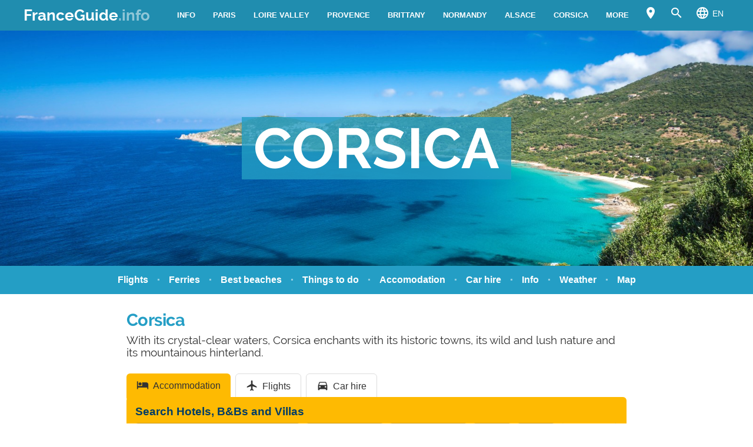

--- FILE ---
content_type: text/html; charset=UTF-8
request_url: https://www.franceguide.info/corsica/
body_size: 25243
content:
<!DOCTYPE html><html xmlns=http://www.w3.org/1999/xhtml lang=en><head><meta name="viewport" content="width=device-width, initial-scale=1.0, maximum-scale=5.0, user-scalable=yes"><meta http-equiv="Content-Type" content="text/html; charset=UTF-8"><link rel=profile href=http://gmpg.org/xfn/11><link rel=pingback href=https://www.franceguide.info/xmlrpc.php><link rel=alternate type=application/rss+xml title="RSS Feed" href=https://www.franceguide.info/feed/ ><link rel="shortcut icon" href=https://www.franceguide.info/wp-content/themes/guide/img/favicondefault.ico><link rel=image_src href=https://www.franceguide.info/wp-content/uploads/sites/18/corsica-hd.jpg><meta property="og:site_name" content="France"><meta property="og:title" content="Corsica - Must-see sights and attractions"><meta property="og:description" content="With its crystal-clear waters, Corsica enchants with its historic towns, its wild and lush nature and its mountainous hinterland."><meta property="og:image" content="https://www.franceguide.info/wp-content/uploads/sites/18/corsica-hd.jpg"><meta property="og:url" content="https://www.franceguide.info/corsica/"><meta name="description" content="With its crystal-clear waters, Corsica enchants with its historic towns, its wild and lush nature and its mountainous hinterland."><meta name="thumbnail" content="https://www.franceguide.info/wp-content/uploads/sites/18/corsica-thumbnail.jpg"><meta name="robots" content = "max-image-preview: large"><meta name="ejamo_page_id" content="118"><meta name="ejamo_site_url" content="https://www.franceguide.info"><title>Corsica - Must-see sights and attractions</title>  <script type=application/ld+json>{"@context":"https://schema.org","@type":"Article","mainEntityOfPage":{"@type":"WebPage","@id":"https://www.franceguide.info/corsica/"},"headline":"Corsica","description":"With its crystal-clear waters, Corsica enchants with its historic towns, its wild and lush nature and its mountainous hinterland.","image":["https://www.franceguide.info/wp-content/uploads/sites/18/corsica-hd.jpg","https://www.franceguide.info/wp-content/uploads/sites/18/corsica-thumbnail.jpg"],"datePublished":"2023-05-31T18:19:20+02:00","dateModified":"2023-10-15T14:57:57+02:00","author":{"@type":"Organization","@id":"https://www.ejamo.com/#organization","name":"eJamo.com"},"publisher":{"@type":"Organization","@id":"https://www.ejamo.com/#organization","name":"eJamo.com","legalName":"eJamo.com Srl","url":"https://www.ejamo.com","logo":{"@type":"ImageObject","url":"https://www.ejamo.com/wp-content/themes/ejamo/img/logo.png","height":"65","width":"208"}},"inLanguage":"en-GB"}</script> <meta name='robots' content='max-image-preview:large'><style>img:is([sizes="auto" i], [sizes^="auto," i]){contain-intrinsic-size:3000px 1500px}</style><link rel=dns-prefetch href=//ajax.googleapis.com><style id=classic-theme-styles-inline-css>/*! This file is auto-generated */
.wp-block-button__link{color:#fff;background-color:#32373c;border-radius:9999px;box-shadow:none;text-decoration:none;padding:calc(.667em + 2px) calc(1.333em + 2px);font-size:1.125em}.wp-block-file__button{background:#32373c;color:#fff;text-decoration:none}</style><style id=global-styles-inline-css>/*<![CDATA[*/:root{--wp--preset--aspect-ratio--square:1;--wp--preset--aspect-ratio--4-3:4/3;--wp--preset--aspect-ratio--3-4:3/4;--wp--preset--aspect-ratio--3-2:3/2;--wp--preset--aspect-ratio--2-3:2/3;--wp--preset--aspect-ratio--16-9:16/9;--wp--preset--aspect-ratio--9-16:9/16;--wp--preset--color--black:#000;--wp--preset--color--cyan-bluish-gray:#abb8c3;--wp--preset--color--white:#fff;--wp--preset--color--pale-pink:#f78da7;--wp--preset--color--vivid-red:#cf2e2e;--wp--preset--color--luminous-vivid-orange:#ff6900;--wp--preset--color--luminous-vivid-amber:#fcb900;--wp--preset--color--light-green-cyan:#7bdcb5;--wp--preset--color--vivid-green-cyan:#00d084;--wp--preset--color--pale-cyan-blue:#8ed1fc;--wp--preset--color--vivid-cyan-blue:#0693e3;--wp--preset--color--vivid-purple:#9b51e0;--wp--preset--gradient--vivid-cyan-blue-to-vivid-purple:linear-gradient(135deg,rgba(6,147,227,1) 0%,rgb(155,81,224) 100%);--wp--preset--gradient--light-green-cyan-to-vivid-green-cyan:linear-gradient(135deg,rgb(122,220,180) 0%,rgb(0,208,130) 100%);--wp--preset--gradient--luminous-vivid-amber-to-luminous-vivid-orange:linear-gradient(135deg,rgba(252,185,0,1) 0%,rgba(255,105,0,1) 100%);--wp--preset--gradient--luminous-vivid-orange-to-vivid-red:linear-gradient(135deg,rgba(255,105,0,1) 0%,rgb(207,46,46) 100%);--wp--preset--gradient--very-light-gray-to-cyan-bluish-gray:linear-gradient(135deg,rgb(238,238,238) 0%,rgb(169,184,195) 100%);--wp--preset--gradient--cool-to-warm-spectrum:linear-gradient(135deg,rgb(74,234,220) 0%,rgb(151,120,209) 20%,rgb(207,42,186) 40%,rgb(238,44,130) 60%,rgb(251,105,98) 80%,rgb(254,248,76) 100%);--wp--preset--gradient--blush-light-purple:linear-gradient(135deg,rgb(255,206,236) 0%,rgb(152,150,240) 100%);--wp--preset--gradient--blush-bordeaux:linear-gradient(135deg,rgb(254,205,165) 0%,rgb(254,45,45) 50%,rgb(107,0,62) 100%);--wp--preset--gradient--luminous-dusk:linear-gradient(135deg,rgb(255,203,112) 0%,rgb(199,81,192) 50%,rgb(65,88,208) 100%);--wp--preset--gradient--pale-ocean:linear-gradient(135deg,rgb(255,245,203) 0%,rgb(182,227,212) 50%,rgb(51,167,181) 100%);--wp--preset--gradient--electric-grass:linear-gradient(135deg,rgb(202,248,128) 0%,rgb(113,206,126) 100%);--wp--preset--gradient--midnight:linear-gradient(135deg,rgb(2,3,129) 0%,rgb(40,116,252) 100%);--wp--preset--font-size--small:13px;--wp--preset--font-size--medium:20px;--wp--preset--font-size--large:36px;--wp--preset--font-size--x-large:42px;--wp--preset--spacing--20:0.44rem;--wp--preset--spacing--30:0.67rem;--wp--preset--spacing--40:1rem;--wp--preset--spacing--50:1.5rem;--wp--preset--spacing--60:2.25rem;--wp--preset--spacing--70:3.38rem;--wp--preset--spacing--80:5.06rem;--wp--preset--shadow--natural:6px 6px 9px rgba(0, 0, 0, 0.2);--wp--preset--shadow--deep:12px 12px 50px rgba(0, 0, 0, 0.4);--wp--preset--shadow--sharp:6px 6px 0px rgba(0, 0, 0, 0.2);--wp--preset--shadow--outlined:6px 6px 0px -3px rgba(255, 255, 255, 1), 6px 6px rgba(0, 0, 0, 1);--wp--preset--shadow--crisp:6px 6px 0px rgba(0, 0, 0, 1)}:where(.is-layout-flex){gap:0.5em}:where(.is-layout-grid){gap:0.5em}body .is-layout-flex{display:flex}.is-layout-flex{flex-wrap:wrap;align-items:center}.is-layout-flex>:is(*,div){margin:0}body .is-layout-grid{display:grid}.is-layout-grid>:is(*,div){margin:0}:where(.wp-block-columns.is-layout-flex){gap:2em}:where(.wp-block-columns.is-layout-grid){gap:2em}:where(.wp-block-post-template.is-layout-flex){gap:1.25em}:where(.wp-block-post-template.is-layout-grid){gap:1.25em}.has-black-color{color:var(--wp--preset--color--black) !important}.has-cyan-bluish-gray-color{color:var(--wp--preset--color--cyan-bluish-gray) !important}.has-white-color{color:var(--wp--preset--color--white) !important}.has-pale-pink-color{color:var(--wp--preset--color--pale-pink) !important}.has-vivid-red-color{color:var(--wp--preset--color--vivid-red) !important}.has-luminous-vivid-orange-color{color:var(--wp--preset--color--luminous-vivid-orange) !important}.has-luminous-vivid-amber-color{color:var(--wp--preset--color--luminous-vivid-amber) !important}.has-light-green-cyan-color{color:var(--wp--preset--color--light-green-cyan) !important}.has-vivid-green-cyan-color{color:var(--wp--preset--color--vivid-green-cyan) !important}.has-pale-cyan-blue-color{color:var(--wp--preset--color--pale-cyan-blue) !important}.has-vivid-cyan-blue-color{color:var(--wp--preset--color--vivid-cyan-blue) !important}.has-vivid-purple-color{color:var(--wp--preset--color--vivid-purple) !important}.has-black-background-color{background-color:var(--wp--preset--color--black) !important}.has-cyan-bluish-gray-background-color{background-color:var(--wp--preset--color--cyan-bluish-gray) !important}.has-white-background-color{background-color:var(--wp--preset--color--white) !important}.has-pale-pink-background-color{background-color:var(--wp--preset--color--pale-pink) !important}.has-vivid-red-background-color{background-color:var(--wp--preset--color--vivid-red) !important}.has-luminous-vivid-orange-background-color{background-color:var(--wp--preset--color--luminous-vivid-orange) !important}.has-luminous-vivid-amber-background-color{background-color:var(--wp--preset--color--luminous-vivid-amber) !important}.has-light-green-cyan-background-color{background-color:var(--wp--preset--color--light-green-cyan) !important}.has-vivid-green-cyan-background-color{background-color:var(--wp--preset--color--vivid-green-cyan) !important}.has-pale-cyan-blue-background-color{background-color:var(--wp--preset--color--pale-cyan-blue) !important}.has-vivid-cyan-blue-background-color{background-color:var(--wp--preset--color--vivid-cyan-blue) !important}.has-vivid-purple-background-color{background-color:var(--wp--preset--color--vivid-purple) !important}.has-black-border-color{border-color:var(--wp--preset--color--black) !important}.has-cyan-bluish-gray-border-color{border-color:var(--wp--preset--color--cyan-bluish-gray) !important}.has-white-border-color{border-color:var(--wp--preset--color--white) !important}.has-pale-pink-border-color{border-color:var(--wp--preset--color--pale-pink) !important}.has-vivid-red-border-color{border-color:var(--wp--preset--color--vivid-red) !important}.has-luminous-vivid-orange-border-color{border-color:var(--wp--preset--color--luminous-vivid-orange) !important}.has-luminous-vivid-amber-border-color{border-color:var(--wp--preset--color--luminous-vivid-amber) !important}.has-light-green-cyan-border-color{border-color:var(--wp--preset--color--light-green-cyan) !important}.has-vivid-green-cyan-border-color{border-color:var(--wp--preset--color--vivid-green-cyan) !important}.has-pale-cyan-blue-border-color{border-color:var(--wp--preset--color--pale-cyan-blue) !important}.has-vivid-cyan-blue-border-color{border-color:var(--wp--preset--color--vivid-cyan-blue) !important}.has-vivid-purple-border-color{border-color:var(--wp--preset--color--vivid-purple) !important}.has-vivid-cyan-blue-to-vivid-purple-gradient-background{background:var(--wp--preset--gradient--vivid-cyan-blue-to-vivid-purple) !important}.has-light-green-cyan-to-vivid-green-cyan-gradient-background{background:var(--wp--preset--gradient--light-green-cyan-to-vivid-green-cyan) !important}.has-luminous-vivid-amber-to-luminous-vivid-orange-gradient-background{background:var(--wp--preset--gradient--luminous-vivid-amber-to-luminous-vivid-orange) !important}.has-luminous-vivid-orange-to-vivid-red-gradient-background{background:var(--wp--preset--gradient--luminous-vivid-orange-to-vivid-red) !important}.has-very-light-gray-to-cyan-bluish-gray-gradient-background{background:var(--wp--preset--gradient--very-light-gray-to-cyan-bluish-gray) !important}.has-cool-to-warm-spectrum-gradient-background{background:var(--wp--preset--gradient--cool-to-warm-spectrum) !important}.has-blush-light-purple-gradient-background{background:var(--wp--preset--gradient--blush-light-purple) !important}.has-blush-bordeaux-gradient-background{background:var(--wp--preset--gradient--blush-bordeaux) !important}.has-luminous-dusk-gradient-background{background:var(--wp--preset--gradient--luminous-dusk) !important}.has-pale-ocean-gradient-background{background:var(--wp--preset--gradient--pale-ocean) !important}.has-electric-grass-gradient-background{background:var(--wp--preset--gradient--electric-grass) !important}.has-midnight-gradient-background{background:var(--wp--preset--gradient--midnight) !important}.has-small-font-size{font-size:var(--wp--preset--font-size--small) !important}.has-medium-font-size{font-size:var(--wp--preset--font-size--medium) !important}.has-large-font-size{font-size:var(--wp--preset--font-size--large) !important}.has-x-large-font-size{font-size:var(--wp--preset--font-size--x-large) !important}:where(.wp-block-post-template.is-layout-flex){gap:1.25em}:where(.wp-block-post-template.is-layout-grid){gap:1.25em}:where(.wp-block-columns.is-layout-flex){gap:2em}:where(.wp-block-columns.is-layout-grid){gap:2em}:root :where(.wp-block-pullquote){font-size:1.5em;line-height:1.6}/*]]>*/</style><link rel=canonical href=https://www.franceguide.info/corsica/ ><link rel=alternate hreflang=es href=https://www.franciaturismo.net/es/corcega/ ><link rel=alternate hreflang=en href=https://www.franceguide.info/corsica/ ><link rel=alternate hreflang=fr href=https://www.franceguide.info/fr/corse/ ><link rel=alternate hreflang=it href=https://www.franciaturismo.net/corsica/ >  <script async src="https://www.googletagmanager.com/gtag/js?id=G-VMZ5Z9EMEH"></script> <script>window.dataLayer=window.dataLayer||[];function gtag(){dataLayer.push(arguments);}
gtag('js',new Date());gtag('config','G-VMZ5Z9EMEH');</script>  <noscript><style>.lazyload{display:none}</style></noscript> <script async defer src=https://widget.getyourguide.com/dist/pa.umd.production.min.js data-gyg-partner-id=A7E8C></script> <style>a,abbr,acronym,address,applet,article,aside,audio,b,big,blockquote,body,canvas,caption,center,cite,code,dd,del,details,dfn,div,dl,dt,em,embed,fieldset,figcaption,figure,footer,form,h1,h2,h3,h4,h5,h6,header,hgroup,html,i,iframe,img,ins,kbd,label,legend,li,mark,menu,nav,object,ol,output,p,pre,q,ruby,s,samp,section,small,span,strike,strong,sub,summary,sup,table,tbody,td,tfoot,th,thead,time,tr,tt,u,ul,var,video{margin:0;padding:0;border:0;font-size:100%;font:inherit;vertical-align:baseline}article,aside,details,figcaption,figure,footer,header,hgroup,menu,nav,section{display:block}body{line-height:1}ol,ul{list-style:none}blockquote,q{quotes:none}blockquote:after,blockquote:before,q:after,q:before{content:"";content:none}table{border-collapse:collapse;border-spacing:0}body{font-family:-apple-system,BlinkMacSystemFont,"Segoe UI","Roboto","Oxygen","Ubuntu","Cantarell","Fira Sans","Droid Sans","Helvetica Neue",sans-serif;line-height:1.8em;font-weight:400;font-size:16px;color:#424242;background-size:cover;font-smooth:always;-webkit-font-smoothing:subpixel-antialiased;-webkit-text-size-adjust:none;background:#FFF}button,input,select{color:#333;font-family:-apple-system,BlinkMacSystemFont,"Segoe UI","Roboto","Oxygen","Ubuntu","Cantarell","Fira Sans","Droid Sans","Helvetica Neue",sans-serif}optgroup{font-weight:600}strong{font-weight:600}em{font-style:italic}::-moz-selection{background:#c1e8f4;text-shadow:none}::selection{background:#c1e8f4;text-shadow:none}.clearfix:after,.clearfix:before{content:" ";display:table}.clearfix:after{clear:both}.clearfix{*zoom:1}.clear,.clr{clear:both}a{text-decoration:none}@font-face{font-family:"Raleway";src:url("/wp-content/themes/guide/font/Raleway-Regular.eot");src:local("Raleway Regular"),local("Raleway-Regular"),url("/wp-content/themes/guide/font/Raleway-Regular.woff2") format("woff2"),url("/wp-content/themes/guide/font/Raleway-Regular.woff") format("woff");font-weight:normal;font-display:swap;font-style:normal}@font-face{font-family:"Raleway";src:url("/wp-content/themes/guide/font/Raleway-Bold.eot");src:local("Raleway Bold"),local("Raleway-Bold"),url("/wp-content/themes/guide/font/Raleway-Bold.woff2") format("woff2"),url("/wp-content/themes/guide/font/Raleway-Bold.woff") format("woff");font-weight:bold;font-display:swap;font-style:normal}@font-face{font-family:"Material Icons";font-display:block;font-style:normal;font-weight:400;src:url("/wp-content/themes/guide/font/MaterialIcons-Regular.eot");src:local("Material Icons"),local("MaterialIcons-Regular"),url("/wp-content/themes/guide/font/MaterialIcons-Regular.woff2") format("woff2"),url("/wp-content/themes/guide/font/MaterialIcons-Regular.woff") format("woff"),url("/wp-content/themes/guide/font/MaterialIcons-Regular.ttf") format("truetype")}.material-icons{font-family:"Material Icons";font-weight:normal;font-style:normal;font-size:24px;display:inline-block;width:1em;height:1em;line-height:1;text-transform:none;letter-spacing:normal;word-wrap:normal;white-space:nowrap;direction:ltr;-webkit-font-smoothing:antialiased;text-rendering:optimizeLegibility;-moz-osx-font-smoothing:grayscale;-webkit-font-feature-settings:"liga";font-feature-settings:"liga"}@media (min-width:1280px){body{background:#FFF}#content,.flex{display:-webkit-box;display:-ms-flexbox;display:flex}}#content{margin-top:20px}article{width:100%}.mfp-hide{display:none}h1{font-family:Raleway;color:#249ec5;line-height:1em;font-weight:700;margin-bottom:5px;letter-spacing:-0.02em}@media (min-width:641px){h1{font-size:1.8em}}@media (max-width:640px){h1{font-size:1.7em}}.excerpt{font-family:Raleway;font-size:1.2em;color:#333;line-height:1.1em;margin-top:10px}@media (max-width:640px){.excerpt{font-size:1em;margin-top:5px;line-height:1.2em}}.lazyload{display:block}.lazyload,.lazyloading{opacity:0}.lazyloaded{opacity:1;-webkit-transition:opacity 300ms;transition:opacity 300ms}#breadcrumb{color:#999;font-size:0.8em;margin:0px
0px 5px 0px;line-height:0}#breadcrumb ol
li{display:inline-block;padding-bottom:5px}#breadcrumb ol li
a{color:#666;line-height:1.2em;text-decoration:none;font-weight:600;display:inline-block}#breadcrumb ol li a:hover{text-decoration:underline}#breadcrumb ol li:after{font-family:Material Icons;content:"\e5cc";vertical-align:middle;margin-left:2px;margin-right:2px}#breadcrumb ol li:last-child:after{display:none}.featured_image{padding:0px;clear:both;position:relative;margin:0
auto}@media (min-width:1280px){.featured_image{width:850px}}@media (min-width:641px) and (max-width:1279px){.featured_image{max-width:850px;width:90%}}@media (max-width:640px){.featured_image{width:90%}}@media (min-width:641px){.featured_image{margin:30px
auto}}@media (max-width:640px){.featured_image{margin:20px
auto}}.featured_image
.pic{position:relative;width:100%;height:auto}@media (min-width:1280px){.featured_image
.pic{height:390px}}.featured_image .pic
img{width:100%;height:auto;display:block;max-height:390px}.featured_image .pic
.copyright_pic{position:absolute;background-color:#000;opacity:0.7;filter:alpha(opacity=70);bottom:0px;left:0px;padding:0px
7px;color:#FFF;text-align:right;line-height:1em;z-index:1}@media (min-width:1280px){.featured_image .pic
.copyright_pic{font-size:0.7em;padding:6px
10px}}@media (max-width:1279px){.featured_image .pic
.copyright_pic{font-size:0.6em;padding:4px
6px}}@media (max-width:640px){.featured_image .pic
.copyright_pic{z-index:0;padding:3px
6px;left:0;right:auto;max-width:120px;text-align:left}}.featured_image .pic
.high{overflow:hidden;position:relative;padding-top:45.883%;width:100%}.featured_image .pic .high
img{max-height:initial;top:50%;-webkit-transform:translateY(-50%);transform:translateY(-50%);position:absolute;width:100%}@media (min-width:641px){.page-template-tpl_aeroporto .featured_image .pic,.page-template-tpl_dove-dormire .featured_image .pic,.page-template-tpl_noleggioauto .featured_image .pic,.page-template-tpl_voli .featured_image
.pic{float:right;width:350px;margin-left:20px;height:auto;margin-bottom:20px}.page-template-tpl_aeroporto .article_content .indexes,.page-template-tpl_dove-dormire .article_content .indexes,.page-template-tpl_noleggioauto .article_content .indexes,.page-template-tpl_voli .article_content
.indexes{clear:both}}#form_voli{margin:0
auto;margin-top:30px;background-color:#feba02;padding:20px;-webkit-box-sizing:border-box;box-sizing:border-box;border-radius:6px}@media (min-width:1280px){#form_voli{width:850px}}@media (min-width:641px) and (max-width:1279px){#form_voli{max-width:850px;width:90%}}@media (max-width:640px){#form_voli{width:90%}}#form_voli
.form_ss{background-color:#feba02}#form_voli
.tit{font-size:1.2em;font-weight:600;margin-bottom:15px;color:#003c66}#form_kayak{margin:0
auto;margin-top:30px;margin-bottom:30px}@media (min-width:1280px){#form_kayak{width:850px}}@media (min-width:641px) and (max-width:1279px){#form_kayak{max-width:850px;width:90%}}@media (max-width:640px){#form_kayak{width:90%}}@media (min-width:1280px){#form_kayak{border:1px
solid #CCC;padding:20px;border-radius:10px}}.article_content
#form_voli{background-color:#EEE}.article_content #form_voli
.form_ss{background-color:#EEE;border-radius:6px}@media (min-width:641px){p{font-size:1em;line-height:1.6em}}@media (max-width:640px){p{font-size:1.1em;line-height:1.7em}}.article_banner{margin:0
auto}@media (min-width:1280px){.article_banner{width:850px}}@media (min-width:641px) and (max-width:1279px){.article_banner{max-width:850px;width:90%}}@media (max-width:640px){.article_banner{width:90%}}.article_heading{margin:0
auto;line-height:1.6em}@media (min-width:1280px){.article_heading{width:850px}}@media (min-width:641px) and (max-width:1279px){.article_heading{max-width:850px;width:90%}}@media (max-width:640px){.article_heading{width:90%}}@media (min-width:641px){.article_heading{padding-top:30px}}@media (max-width:640px){.article_heading{padding-top:20px;font-size:0.95em;line-height:1.5em}}.article_content{color:#000;margin-top:30px;margin:0
auto}@media (min-width:1280px){.article_content{width:850px}}@media (min-width:641px) and (max-width:1279px){.article_content{max-width:850px;width:90%}}@media (max-width:640px){.article_content{width:90%}}@media (max-width:640px){.article_content{font-size:0.95em;line-height:1.5em}}.article_content
a{color:#249ec5;text-decoration:underline;font-weight:600}.article_content a:hover{text-decoration:none;color:#1c7b9a}.article_content>p:first-of-type{margin-top:20px}.article_content
p{margin-bottom:15px}.article_content .accordion-toggle,.article_content .aereo,.article_content .auto,.article_content .pid,.article_content blockquote>ul,.article_content>ul{margin-bottom:20px}.article_content .accordion-toggle li,.article_content .aereo li,.article_content .auto li,.article_content .pid li,.article_content blockquote>ul li,.article_content>ul
li{padding:4px
0px;display:table;width:100%;line-height:1.6em}.article_content .accordion-toggle li p,.article_content .aereo li p,.article_content .auto li p,.article_content .pid li p,.article_content blockquote>ul li p,.article_content>ul li
p{margin:0}.article_content .accordion-toggle li:before,.article_content .aereo li:before,.article_content .auto li:before,.article_content .pid li:before,.article_content blockquote>ul li:before,.article_content>ul li:before{content:"•";color:#333;display:table-cell;font-size:1.4em;width:18px;vertical-align:top}.article_content .accordion-toggle li h3,.article_content .accordion-toggle li h4,.article_content .aereo li h3,.article_content .aereo li h4,.article_content .auto li h3,.article_content .auto li h4,.article_content .pid li h3,.article_content .pid li h4,.article_content blockquote>ul li h3,.article_content blockquote>ul li h4,.article_content>ul li h3,.article_content>ul li
h4{padding-top:0}.page-template-home-page
.article_content{margin-top:30px}#annuncio_top{width:100%;height:90px;display:block;padding-top:30px}@media (min-width:641px) and (max-width:830px){#annuncio_top{height:120px}}@media (max-width:640px){#annuncio_top{height:140px;padding-top:20px}}.avviso input[type=checkbox]{display:none}.avviso .lbl-toggle{display:block;padding:12px
20px 10px 20px;font-size:1.1em;line-height:1em;font-weight:600;background:#F5F5F5;border:1px
solid #DDD;cursor:pointer;-webkit-transition:all 0.25s ease-out;transition:all 0.25s ease-out;position:relative}.avviso .lbl-toggle
span{color:#666;font-size:0.6em;font-weight:400;text-transform:uppercase;display:inline-block}@media (min-width:1280px){.avviso .lbl-toggle
span{position:absolute;right:38px;top:14px}}@media (max-width:1279px){.avviso .lbl-toggle
span{text-decoration:underline}}.avviso .lbl-toggle:before{content:"\e626";font-family:Material Icons;color:#249ec5;font-size:1.5em;font-weight:400;margin-right:8px;vertical-align:middle;letter-spacing:0;width:44px}.avviso .lbl-toggle
.chiudi{display:none}.avviso .lbl-toggle:hover{color:#249ec5}.avviso .lbl-toggle:after{content:" ";display:inline-block;position:absolute;right:5px;top:16px;border-top:7px solid transparent;border-bottom:7px solid transparent;border-left:7px solid #666;vertical-align:middle;margin-right:0.7rem;-webkit-transform:translateY(-2px);transform:translateY(-2px);-webkit-transition:-webkit-transform 0.2s ease-out;transition:-webkit-transform 0.2s ease-out;transition:transform 0.2s ease-out;transition:transform 0.2s ease-out,-webkit-transform 0.2s ease-out}.avviso .toggle:checked+.lbl-toggle:after{-webkit-transform:rotate(90deg) translateX(-3px);transform:rotate(90deg) translateX(-3px)}.avviso .toggle:checked+.lbl-toggle>.apri{display:none}.avviso .toggle:checked+.lbl-toggle>.chiudi{display:inline}.avviso .collapsible-content{max-height:0px;overflow:hidden;-webkit-transition:max-height 0.25s ease-in-out;transition:max-height 0.25s ease-in-out}.avviso .toggle:checked+.lbl-toggle+.collapsible-content{max-height:800px}.avviso .collapsible-content .content-inner{border-bottom:1px solid #DDD;border-left:1px solid #DDD;border-right:1px solid #DDD;padding:15px
20px}.avviso .collapsible-content .content-inner
a{color:#249ec5;font-weight:600;text-decoration:underline}.avviso .collapsible-content .content-inner a:hover{color:#1c7b9a;text-decoration:none}.avviso .collapsible-content .content-inner
p{font-size:0.9em;line-height:1.4em}.avviso .collapsible-content .content-inner
h4{font-size:1.1em}@media (max-width:1279px){.avviso .lbl-toggle{font-size:1em;line-height:1.2em;padding:10px
15px}.avviso .lbl-toggle:after,.avviso .lbl-toggle:before{display:none}.avviso .collapsible-content .content-inner{padding:15px}.avviso .collapsible-content .content-inner
p{font-size:0.85em;line-height:1.5em}.avviso .collapsible-content .content-inner
h4{font-size:1em}}.viaggiaresicuri{display:block;font-weight:600;background:#F5F5F5;border:1px
solid #DDD;color:#333}@media (min-width:641px){.viaggiaresicuri{padding:12px
20px 10px 20px;font-size:1.1em;line-height:1em}}@media (max-width:640px){.viaggiaresicuri{padding:10px
15px 8px 10px;font-size:1em;line-height:1em}}.viaggiaresicuri:before{content:"\e626";font-family:Material Icons;color:#249ec5;font-size:1.5em;font-weight:400;margin-right:8px;vertical-align:middle;letter-spacing:0;width:44px}.viaggiaresicuri:hover{color:#249ec5}@media (min-width:1280px){body{margin-top:52px}}@media (max-width:1279px){body{margin-top:48px}}header{position:fixed;width:100%;z-index:1000;top:0px}@media (min-width:1280px){.head-mob,.nav-head{display:none}header{background-color:#208daf;color:#FFF;display:-webkit-box;display:-ms-flexbox;display:flex;z-index:99998;height:52px;top:0px}header
.wrapper{display:-webkit-box;display:-ms-flexbox;display:flex;-webkit-box-align:center;-ms-flex-align:center;align-items:center;margin:0
auto}}@media (min-width:1280px) and (min-width:1280px){header
.wrapper{width:1200px}}@media (min-width:1280px) and (min-width:641px) and (max-width:1279px){header
.wrapper{max-width:850px;width:90%}}@media (min-width:1280px) and (max-width:640px){header
.wrapper{width:90%}}@media (min-width:1280px){header
.logo{-webkit-box-flex:1;-ms-flex-positive:1;flex-grow:1}header .logo
a{font-size:1.6em;line-height:1.6em;font-family:Raleway;font-weight:700;color:#FFF}header .logo a
span{opacity:0.5}header .logo.sm
a{font-size:1.4em;line-height:1.8em}header
.site_nav{position:relative;display:inline-block;font-size:0.9em;float:right}header .site_nav
ul{list-style:none;margin:0;display:inline-block;float:right;margin-top:0px;height:52px;line-height:52px;height:auto}header .site_nav ul>li{position:relative;float:left}header .site_nav ul>li
a{display:block;color:#FFF;padding:0px
15px;text-transform:uppercase;font-size:0.9em;text-decoration:none;font-weight:600}header .site_nav ul li:hover
ul{display:block}header .site_nav ul li:hover>a{opacity:0.6}header .site_nav ul li.nav_btn_lang>a,header .site_nav ul li.nav_btn_map a,header .site_nav ul li.nav_btn_search
a{font-size:24px;margin:0px;padding:6px
10px;line-height:40px;outline:none}header .site_nav ul li.nav_btn_lang>a:hover,header .site_nav ul li.nav_btn_map a:hover,header .site_nav ul li.nav_btn_search a:hover{background-color:#249ec5;opacity:1}header .site_nav ul li.nav_btn_lang>a:hover i,header .site_nav ul li.nav_btn_map a:hover i,header .site_nav ul li.nav_btn_search a:hover
i{opacity:0.6}header .site_nav ul li.nav_btn_lang
span{margin-left:5px;font-size:14px;font-weight:400;vertical-align:top;line-height:2.5em}header .site_nav ul li.nav_btn_lang .sub-menu{width:120px}header .site_nav ul li.nav_btn_lang .sub-menu
img{vertical-align:bottom;margin-right:7px}header .site_nav ul .nav_btn_map
.label{display:none}header .site_nav ul .sub-menu{display:none;position:absolute;font-size:0.9em;z-index:99999;top:52px;height:auto;padding:20px
30px;background:#FFF;line-height:1em;left:50%;width:260px;opacity:0;-webkit-animation:fadeInMenu 0.2s ease-in both;animation:fadeInMenu 0.2s ease-in both;-webkit-box-shadow:0 3rem 9rem rgba(0,0,0,0.4);box-shadow:0 3rem 9rem rgba(0,0,0,0.4)}@-webkit-keyframes
fadeInMenu{0%{opacity:0;-webkit-transform:translate3d(-50%,10px,0);transform:translate3d(-50%,10px,0)}to{opacity:1;-webkit-transform:translate3d(-50%,0,0);transform:translate3d(-50%,0,0);-webkit-box-shadow:0 3rem 9rem rgba(0,0,0,0.4);box-shadow:0 3rem 9rem rgba(0,0,0,0.4)}}@keyframes
fadeInMenu{0%{opacity:0;-webkit-transform:translate3d(-50%,10px,0);transform:translate3d(-50%,10px,0)}to{opacity:1;-webkit-transform:translate3d(-50%,0,0);transform:translate3d(-50%,0,0);-webkit-box-shadow:0 3rem 9rem rgba(0,0,0,0.4);box-shadow:0 3rem 9rem rgba(0,0,0,0.4)}}header .site_nav ul .sub-menu:before{bottom:100%;left:50%;border:solid transparent;content:" ";height:0;width:0;position:absolute;pointer-events:none;border-color:rgba(255,255,255,0);border-bottom-color:#FFF;border-width:10px;margin-left:-10px}header .site_nav ul .sub-menu
li{float:none;border-bottom:1px solid #F5F5F5}header .site_nav ul .sub-menu li:last-of-type{border:0}header .site_nav ul .sub-menu li:hover>a{opacity:1}header .site_nav ul .sub-menu li
a{padding:10px
0px;color:#333;text-transform:none;font-size:1.2em;line-height:1.3em;display:-webkit-box;display:-ms-flexbox;display:flex;-webkit-transition:all 0.23s ease-in-out 0s;transition:all 0.23s ease-in-out 0s;font-weight:400}header .site_nav ul .sub-menu li a:hover{color:#249ec5}header .site_nav ul .sub-menu
.show_all{margin:5px
-30px -30px -30px;text-align:center}header .site_nav ul .sub-menu .show_all
a{padding:18px;text-transform:uppercase;font-size:1.1em;line-height:1em;background-color:#249ec5}header .site_nav ul .sub-menu .show_all a:after{font-family:Material Icons;content:"\e5cc";opacity:0.6;vertical-align:bottom;font-size:1.5em;margin-left:2px}header .site_nav ul .sub-menu .show_all a:hover{background-color:#1c7b9a}header .site_nav ul .sub-menu li.featured
a{display:block}header .site_nav ul .sub-menu li.featured a
.foto{margin-bottom:12px;width:260px;height:119px;background-size:cover}header .site_nav ul .sub-menu li.featured
.descr{line-height:1.4em;-ms-flex-preferred-size:100%;flex-basis:100%;margin-bottom:5px;margin-top:-5px;font-size:1em;opacity:0.8;color:#333;border-bottom:1px solid #EEE;padding-bottom:15px}header .site_nav ul .sub-menu .menu-item.aff
a{line-height:1.1em;-webkit-box-align:center;-ms-flex-align:center;align-items:center}header .site_nav ul .sub-menu .menu-item.aff a
img{margin-right:10px;height:34px}header .site_nav ul .sub-menu .menu-item.aff a
span{font-size:0.9em}header .site_nav ul .sub-menu
.twocolumns{display:table;width:100%}header .site_nav ul .sub-menu .twocolumns li.menu-item{display:inline-block;width:48%}header .site_nav ul .sub-menu .twocolumns li.menu-item:nth-last-child(-n+2){border:0}header .site_nav ul .sub-menu .twocolumns li.menu-item
a{line-height:1em}header .site_nav ul .sub-menu .twocolumns li.menu-item:nth-child(odd){margin-right:4%}}@media (max-width:1279px){.dis-scroll{overflow:hidden}#menu-top-container{display:none}header{height:52px}header{background-color:#208daf;color:#FFF;display:-webkit-box;display:-ms-flexbox;display:flex;z-index:99998;width:100%}header
.wrapper{display:-webkit-box;display:-ms-flexbox;display:flex;-webkit-box-align:center;-ms-flex-align:center;align-items:center;-webkit-box-pack:center;-ms-flex-pack:center;justify-content:center;margin:0
auto}}@media (max-width:1279px) and (min-width:1280px){header
.wrapper{width:1200px}}@media (max-width:1279px) and (min-width:641px) and (max-width:1279px){header
.wrapper{max-width:850px;width:90%}}@media (max-width:1279px) and (max-width:640px){header
.wrapper{width:90%}}@media (max-width:1279px){header .wrapper>a{width:100%}header
.logo{-webkit-box-flex:1;-ms-flex-positive:1;flex-grow:1;line-height:0}header .logo
a{font-size:1.4em;line-height:1em;font-family:Raleway;font-weight:700;color:#FFF}header .logo a
span{opacity:0.5}header .logo.sm
a{font-size:1em}}@media (max-width:1279px) and (max-width:1279px){header{height:48px}header #logo_cont .content
.logo{font-size:1.2em;margin-top:3px;text-transform:uppercase}}@media (max-width:1279px){.head-mob{display:-webkit-box;display:-ms-flexbox;display:flex;-webkit-box-align:center;-ms-flex-align:center;align-items:center}.head-mob .search_btn
a{line-height:0;display:block;padding:9px
0px}.head-mob .search_btn a
i{font-size:1.8em;display:block}.head-mob
.nav_btn{margin-left:10px}.head-mob .nav_btn
a{line-height:0;display:block;padding:8px
0px}.head-mob .nav_btn a
i{font-size:2em;display:block}.head-mob
a{color:#FFF}.site_nav{position:fixed;z-index:100;top:0;right:-1px;width:90%;height:100%;background-color:#249ec5;-webkit-transition-duration:0.5s;transition-duration:0.5s;-webkit-backface-visibility:hidden;backface-visibility:hidden;-webkit-transform:translate(100%,0);transform:translate(100%,0)}}@media (max-width:1279px) and (min-width:641px) and (max-width:1279px){.site_nav{width:50%}}@media (max-width:1279px){.site_nav.is-visible{-webkit-transform:translate(0,0);transform:translate(0,0);-webkit-box-shadow:-4px 0 30px rgba(0,0,0,0.2);box-shadow:-4px 0 30px rgba(0,0,0,0.2);overflow:auto;-webkit-transition:-webkit-transform 0.4s 0s,box-shadow 0s 0s;-webkit-transition:-webkit-transform 0.4s 0s,-webkit-box-shadow 0s 0s;transition:-webkit-transform 0.4s 0s,-webkit-box-shadow 0s 0s;transition:transform 0.4s 0s,box-shadow 0s 0s;transition:transform 0.4s 0s,box-shadow 0s 0s,-webkit-transform 0.4s 0s,-webkit-box-shadow 0s 0s}.site_nav .nav-head{padding:0px
15px 0 0;height:45px;position:relative;background-color:#249ec5}.site_nav .close-nav{position:absolute;height:54px;width:54px;right:18px;top:50%;bottom:auto;-webkit-transform:translate(0,-50%);transform:translate(0,-50%);overflow:hidden;text-indent:100%;white-space:nowrap}.site_nav .close-nav:after,.site_nav .close-nav:before{content:"";position:absolute;height:3px;width:28px;right:0;top:45%;background-color:#FFF;-webkit-backface-visibility:hidden;backface-visibility:hidden}.site_nav .close-nav:after{-webkit-transform:translate(-50%,-50%);transform:translate(-50%,-50%);-webkit-transform:rotate(45deg);transform:rotate(45deg)}.site_nav .close-nav:before{-webkit-transform:translate(-50%,-50%);transform:translate(-50%,-50%);-webkit-transform:rotate(-45deg);transform:rotate(-45deg)}.site_nav
ul{display:-webkit-box;display:-ms-flexbox;display:flex;-ms-flex-wrap:wrap;flex-wrap:wrap}.site_nav ul>li
a{text-decoration:none;color:#FFF}.site_nav ul
li{width:100%;line-height:1.3em}.site_nav ul li
a{display:block;padding:10px
15px;background-color:#249ec5;border-top:1px solid rgba(255,255,255,0.2)}.site_nav ul li a:hover{background-color:#1c7b9a}.site_nav ul li.nav_btn_map
a{border-bottom:1px solid rgba(255,255,255,0.2)}.site_nav ul
li.nav_btn_lang{margin-left:15px}.site_nav ul li.nav_btn_lang>a{display:none}.site_nav ul li.nav_btn_lang .sub-menu{display:-webkit-box;display:-ms-flexbox;display:flex;-ms-flex-wrap:nowrap;flex-wrap:nowrap;-webkit-box-align:center;-ms-flex-align:center;align-items:center}.site_nav ul li.nav_btn_lang .sub-menu
li{width:auto}.site_nav ul li.nav_btn_lang .sub-menu li
a{background-color:initial;border-top:0;border:1px
solid rgba(255,255,255,0.2);padding:10px;margin:15px
15px 0px 0px;text-align:center}.site_nav ul li.nav_btn_lang .sub-menu li a:before{display:none}.site_nav ul li.nav_btn_lang .sub-menu li a
img{vertical-align:bottom;margin-right:3px}.site_nav ul .bottone-home,.site_nav ul .flags,.site_nav ul .nav_btn_map i,.site_nav ul
.nav_btn_search{display:none}.site_nav ul .sub-menu{display:none}.site_nav ul .sub-menu .descr,.site_nav ul .sub-menu .foto,.site_nav ul .sub-menu
.show_all{display:none}.site_nav ul .sub-menu li
a{background-color:#208daf;font-size:0.9em;padding:8px
15px 8px 15px}.site_nav ul .sub-menu li a:before{content:"\e5cc";font-family:Material Icons;opacity:0.5;vertical-align:middle;margin-right:2px;text-transform:lowercase}.site_nav ul .sub-menu li a.pren-hotel:before{content:"\e53a"}.site_nav ul .sub-menu li a.pren-voli:before{content:"\e539"}.site_nav ul .sub-menu li a.pren-auto:before{content:"\e531"}.site_nav ul .sub-menu li a.pren-traghetti:before{content:"\e532"}.site_nav ul .sub-menu li a.pren-attr:before{content:"\e53f"}.site_nav ul .sub-menu li a.pren-transfer:before{content:"\e559"}.site_nav ul .sub-menu li a.pren-assic:before{content:"\e8e8"}.site_nav ul
.open{display:block}.site_nav ul .sub-menu-btn{height:39px;width:39px;border-left:1px solid rgba(255,255,255,0.2);float:right;cursor:pointer;margin-top:1px}.site_nav ul .sub-menu-btn:before{font-family:Material Icons;content:"\e313";font-size:1.8em;padding:10px
0px 0px 5px;display:block}.site_nav ul .sub-menu-btn-opened{background-color:#208daf}.site_nav ul .sub-menu-btn-opened:before{font-family:Material Icons;content:"\e316"}.site_nav ul .menu-item.aff a
img{display:none}.site_nav ul li.mob-search{width:100%;padding:10px
20px;background-color:#249ec5;border-top:1px solid rgba(255,255,255,0.2)}.site_nav ul li.mob-search
form{display:-webkit-box;display:-ms-flexbox;display:flex}.site_nav ul li.mob-search
input{border:0;background-color:#FFF;padding:5px
10px;border-radius:5px;font-size:1em;width:100%;margin-right:5px}.site_nav ul li.mob-search
button{background-color:#ed143d;border:0;border-radius:5px;color:#FFF;text-transform:uppercase;font-weight:700;font-size:1em;padding:5px
10px 6px 10px}.site_nav ul li.mob-search button:before{content:"\e8b6";font-family:Material Icons;margin-right:2px;font-size:1.2em;vertical-align:middle}.site_nav ul li.mob-search button:disabled{opacity:0.7;filter:alpha(opacity=70);background-color:#1c7b9a;cursor:default!important}.site_nav ul li.mob-search button:hover{cursor:pointer}.overlay{position:fixed;height:100%;width:100%;top:0;left:0;cursor:pointer;background-color:rgba(0,0,0,0.35);visibility:hidden;opacity:0;z-index:4;-webkit-backface-visibility:hidden;backface-visibility:hidden;-webkit-transition:opacity 0.4s 0s,visibility 0s 0.4s;transition:opacity 0.4s 0s,visibility 0s 0.4s}.overlay.is-visible{opacity:1;visibility:visible;-webkit-transition:opacity 0.4s 0s,visibility 0s 0s;transition:opacity 0.4s 0s,visibility 0s 0s}}.ingresso_top .content
.ribbon{color:#FFF;font-size:0.65em;font-weight:600;background-color:#999;text-transform:uppercase;display:initial;padding:2px
5px}.ingresso_top .content
.title{font-family:Raleway;font-weight:700;margin-top:3px}.ingresso_top .content
.action{background-color:#ff3d00;color:#FFF;border-radius:3px;font-weight:600;text-transform:uppercase;display:inline-block;line-height:1em}.ingresso_top .content .action:hover{background-color:#cc3100}@media (min-width:641px){.ingresso_top{max-width:290px;position:absolute;top:0;right:0;background-color:rgba(255,255,255,0.9);color:#000;height:100%;display:-webkit-box;display:-ms-flexbox;display:flex;-webkit-box-align:center;-ms-flex-align:center;align-items:center;clip-path:polygon(10% -1%,101% -1%,101% 101%,10% 101%,0% 50%)}.ingresso_top
.content{padding:10px
20px;text-align:right;margin:0
auto}.ingresso_top .content
.title{font-size:1.4em;line-height:1.1em}.ingresso_top .content
.price{font-size:1.1em;margin-top:5px}.ingresso_top .content
.action{font-size:1em;margin-top:15px;padding:8px
12px;margin-left:10px}}@media (max-width:640px){.ingresso_top{display:block;color:#000}.ingresso_top
.content{padding:10px;background-color:#F9F9F9}.ingresso_top .content
.ribbon{display:none}.ingresso_top .content
.title{font-size:1.1em;line-height:1em;font-weight:normal;margin-bottom:5px}.ingresso_top .content
.price{font-size:0.8em;position:absolute;right:10px;bottom:12px;width:100px;text-align:right;line-height:1.2em}.ingresso_top .content .price
span{font-weight:bold;font-size:1.3em}.ingresso_top .content
.action{font-size:0.8em;margin-top:7px;padding:6px
8px}}.hero{position:relative}.hero
figure{position:relative;width:100%;height:auto;overflow:hidden}.hero figure
img{height:auto;display:block;position:absolute;top:50%;left:50%;-webkit-transform:translate(-50%,-50%);transform:translate(-50%,-50%)}@media (max-width:1920px){.hero figure
img{width:100%}}@media (min-width:1921px){.hero figure
img{width:1900px}}.hero
.copyright_pic{position:absolute;font-size:0.7em;background-color:#000;opacity:0.7;filter:alpha(opacity=70);top:0px;right:0px;padding:7px;color:#FFF;text-align:right;line-height:1em}.hero
H1{left:50%;-webkit-transform:translate(-50%,-50%);transform:translate(-50%,-50%);text-transform:uppercase;color:#fff;position:absolute;font-weight:700;line-height:1em;background-color:rgba(36,158,197,0.8);font-family:Raleway;padding:0
20px;width:-webkit-max-content;width:-moz-max-content;width:max-content;max-width:100%;text-align:center}.hero H1
span{opacity:0.6}.hero
.payoff{color:#fff;position:absolute;background-color:rgba(28,123,154,0.8);font-family:Raleway;line-height:1em;width:-webkit-max-content;width:-moz-max-content;width:max-content;max-width:100%;left:50%;-webkit-transform:translate(-50%,-50%);transform:translate(-50%,-50%);text-align:center}@media (min-width:1280px) and (max-width:1420px){.hero figure
img{height:100%;width:auto}}@media (min-width:1280px){.hero
figure{height:500px}.hero
H1{font-size:6em;top:45%;padding:0
20px}.hero .big
H1{font-size:4.5em;top:47.5%;padding:0
10px}.hero
.payoff{top:59%;padding:5px
10px;font-size:1.2em;line-height:1.2em}}@media (min-width:641px) and (max-width:1279px) and (max-width:840px){.hero figure
img{height:100%;width:auto}}@media (min-width:641px) and (max-width:1279px){.hero
figure{height:290px}.hero
H1{font-size:4em;top:40%;padding:0
15px}.hero .big
H1{font-size:3em;top:43%;padding:0
7px}.hero
.payoff{top:57%;padding:5px
10px}}@media (max-width:640px) and (max-width:580px){.hero figure
img{height:100%;width:auto}}@media (max-width:640px){.hero
figure{height:200px}.hero
H1{font-size:2.5em;top:36%;padding:0
10px}.hero .big
H1{font-size:2em;top:38.5%;padding:0
5px}.hero
.payoff{top:52%;padding:3px
6px;font-size:0.75em;display:table}}.home
.excerpt_cont{margin:0
auto;margin-bottom:30px}@media (min-width:1280px){.home
.excerpt_cont{width:850px}}@media (min-width:641px) and (max-width:1279px){.home
.excerpt_cont{max-width:850px;width:90%}}@media (max-width:640px){.home
.excerpt_cont{width:90%}}.home .excerpt_cont
.excerpt{background-color:#FFF;position:relative}@media (min-width:1280px){.home .excerpt_cont
.excerpt{margin:-30px -30px -15px -30px;padding:20px
30px 10px 30px}}@media (min-width:641px) and (max-width:1279px){.home .excerpt_cont
.excerpt{margin:-40px -20px 0px -20px;padding:15px
20px 5px 20px}}@media (max-width:640px){.home .excerpt_cont
.excerpt{margin:-35px -10px 0px -10px;padding:10px
10px 0 10px}}.ma_header_home{position:relative}.ma_header_home
.pic{position:relative;width:100%;height:auto;overflow:hidden}.ma_header_home .pic
img{height:auto;display:block;position:absolute;top:50%;left:50%;-webkit-transform:translate(-50%,-50%);transform:translate(-50%,-50%)}@media (max-width:1920px){.ma_header_home .pic
img{width:100%}}@media (min-width:1921px){.ma_header_home .pic
img{width:1920px}}@media (min-width:1280px){.ma_header_home
.pic{height:400px}}@media (min-width:641px) and (max-width:1279px){.ma_header_home
.pic{height:300px}}@media (min-width:641px) and (max-width:1279px) and (max-width:860px){.ma_header_home
.pic{height:200px}}@media (max-width:640px){.ma_header_home
.pic{height:150px}}@media (max-width:640px) and (max-width:440px){.ma_header_home .pic
img{width:auto;height:100%}}.ma_header_home .pic
.copyright_pic{position:absolute;font-size:0.7em;background-color:#000;opacity:0.7;filter:alpha(opacity=70);bottom:0px;right:0px;padding:0px
7px;color:#FFF;text-align:right}.ma_header_home
.title{color:#fff;position:absolute;font-weight:700;line-height:1em;top:50%;left:50%;-webkit-transform:translate(-50%,-50%);transform:translate(-50%,-50%);font-family:Raleway;text-transform:uppercase;background-color:rgba(36,158,197,0.8);width:-webkit-max-content;width:-moz-max-content;width:max-content;padding:5px
20px}@media (min-width:1280px){.ma_header_home
.title{font-size:6em}}@media (min-width:641px) and (max-width:1279px){.ma_header_home
.title{font-size:4em}}@media (max-width:640px){.ma_header_home
.title{font-size:2.5em}}.ma_header_home
.title.long{text-align:center;line-height:0.9em}@media (min-width:1280px){.ma_header_home
.title.long{font-size:5em}}@media (min-width:641px) and (max-width:1279px){.ma_header_home
.title.long{font-size:3.2em}}@media (max-width:640px){.ma_header_home
.title.long{font-size:1.8em}}.ma_header_page{background-color:#249ec5}.ma_header_page
.title{line-height:1em;margin:0
auto}@media (min-width:1280px){.ma_header_page
.title{width:850px}}@media (min-width:641px) and (max-width:1279px){.ma_header_page
.title{max-width:850px;width:90%}}@media (max-width:640px){.ma_header_page
.title{width:90%}}.ma_header_page .title
a{color:#FFF;font-family:Raleway;font-weight:700;text-transform:uppercase}@media (min-width:1280px){.ma_header_page
.title{font-size:4em;text-align:center;padding-top:20px}}@media (max-width:1279px){.ma_header_page
.title{font-size:2em;padding-top:18px;padding-bottom:3px;margin:0
auto;text-align:center;text-transform:uppercase}}@media (max-width:1279px) and (min-width:1280px){.ma_header_page
.title{width:1200px}}@media (max-width:1279px) and (min-width:641px) and (max-width:1279px){.ma_header_page
.title{max-width:850px;width:90%}}@media (max-width:1279px) and (max-width:640px){.ma_header_page
.title{width:90%}}@media (max-width:1279px){.ma_header_page.fixed{position:fixed;top:0;width:100%;z-index:2}}.ma_menu{background-color:#249ec5}.ma_menu
ul{display:-webkit-box;display:-ms-flexbox;display:flex}.ma_menu ul
li{display:contents}.ma_menu ul li:before{content:".";font-size:2em;color:#FFF;opacity:0.5}.ma_menu ul li:first-child:before{content:""}.ma_menu ul li
a{color:#FFF;font-weight:600}@media (min-width:1921px){.macroarea_home
.ma_menu{width:1920px;margin:0
auto}}@media (min-width:1280px){.ma_menu
ul{-webkit-box-pack:center;-ms-flex-pack:center;justify-content:center}.ma_menu ul li
a{padding:10px
13px}.ma_menu ul li a:hover{opacity:0.7}}@media (max-width:1279px){.ma_menu{position:relative}.ma_menu
ul{white-space:nowrap;overflow-x:scroll}.ma_menu ul::-webkit-scrollbar{display:none}.ma_menu ul li:last-child
a{margin-right:15px}.ma_menu ul li
a{font-size:0.9em}.ma_menu:after{width:40px;height:100%;content:"";background-image:-webkit-gradient(linear,left top,right top,from(rgba(36,158,197,0)),to(#249ec5));background-image:linear-gradient(to right,rgba(36,158,197,0),#249ec5);position:absolute;right:0px;top:0px}}@media (min-width:641px) and (max-width:1279px){.ma_menu
ul{width:90%;margin:0
auto;max-width:850px}.ma_menu ul li:before{padding:9px
0;line-height:0}.ma_menu ul li
a{padding:5px
10px}.ma_menu ul li:first-of-type
a{margin-left:-10px}}@media (max-width:640px){.ma_menu ul li:before{font-size:1.6em;padding:11px
0;line-height:0}.ma_menu ul li
a{padding:4px
6px;text-transform:uppercase}.ma_menu ul li:first-of-type
a{margin-left:4%}.ma_menu ul li:last-of-type
a{padding-right:20px}.ma_menu.fixed{position:fixed;top:44px;width:100%;z-index:2}}#form_hotel_top{margin-top:30px;margin:0
auto}@media (min-width:1280px){#form_hotel_top{width:850px}}@media (min-width:641px) and (max-width:1279px){#form_hotel_top{max-width:850px;width:90%}}@media (max-width:640px){#form_hotel_top{width:90%}}#form_hotel_bottom{margin-top:30px;margin:0
auto}@media (min-width:1280px){#form_hotel_bottom{width:850px}}@media (min-width:641px) and (max-width:1279px){#form_hotel_bottom{max-width:850px;width:90%}}@media (max-width:640px){#form_hotel_bottom{width:90%}}.article_hotel{margin:0
auto}@media (min-width:1280px){.article_hotel{width:850px}}@media (min-width:641px) and (max-width:1279px){.article_hotel{max-width:850px;width:90%}}@media (max-width:640px){.article_hotel{width:90%}}#form_hotel_top
ul{display:-webkit-box;display:-ms-flexbox;display:flex;margin-top:25px;margin-bottom:-20px;height:40px}#form_hotel_top ul
li{overflow:hidden;height:40px}#form_hotel_top ul li a,#form_hotel_top ul li
span{padding:6px
17px 12px 17px;border-radius:6px;margin-right:8px;display:block}#form_hotel_top ul li a:before,#form_hotel_top ul li span:before{font-family:Material Icons;vertical-align:sub;font-size:1.3em;margin-right:7px;font-weight:400;content:"\e53a"}#form_hotel_top ul
li.hotel{height:50px}#form_hotel_top ul li.hotel
span{background-color:#feba02;color:#333}#form_hotel_top ul li.hotel span:before{content:"\e53a"}#form_hotel_top ul li
a{color:#333;border:1px
solid #DDD}@media (min-width:1280px){#form_hotel_top ul li a:hover{background-color:#07c;color:#FFF;border:1px
solid #07c}}#form_hotel_top ul li.flight a:before{content:"\e539"}#form_hotel_top ul li.car a:before{content:"\e531"}#form_hotel_top ul li.parking a:before{content:"\e54f"}@media (max-width:1279px){#form_hotel_top{position:relative}#form_hotel_top
ul{white-space:nowrap;overflow-x:scroll;margin-bottom:-18px;overflow-y:hidden}#form_hotel_top ul::-webkit-scrollbar{display:none}#form_hotel_top ul
li{overflow:initial;height:35px}#form_hotel_top ul li a,#form_hotel_top ul li
span{padding:1px
12px 0px 12px;border-radius:5px;margin-right:5px;font-size:0.9em}#form_hotel_top ul li
span{height:45px}#form_hotel_top ul li:last-child{z-index:1}#form_hotel_top ul li:last-child
a{margin-right:0px}#form_hotel_top ul:after{font-family:Material Icons;width:40px;height:35px;content:"";background-image:-webkit-gradient(linear,left top,right top,from(rgba(255,255,255,0)),to(white));background-image:linear-gradient(to right,rgba(255,255,255,0),white);position:absolute;right:0px;top:0px;padding-top:2px;text-align:end}}@media (min-width:641px) and (max-width:1279px){#form_hotel_top
ul{margin-bottom:-23px}}.fi-hotel{}.fi-hotel
form{background-color:#feba02;border-radius:6px}.fi-hotel
.tit{font-weight:600;color:#003c66}@media (min-width:641px){.fi-hotel{margin-bottom:20px;margin-top:20px}.fi-hotel
form{padding:15px}.fi-hotel
.tit{font-size:1.2em;margin-bottom:10px;line-height:1em}}@media (max-width:640px){.fi-hotel{margin-bottom:15px;margin-top:15px}.fi-hotel
form{padding:10px}.fi-hotel
.tit{font-size:1em;margin-bottom:8px;line-height:1em}}.fi-hotel
.input_fields{display:-webkit-box;display:-ms-flexbox;display:flex}.fi-hotel .input_fields .adulti,.fi-hotel .input_fields .camere,.fi-hotel .input_fields .data_arrivo,.fi-hotel .input_fields .data_partenza,.fi-hotel .input_fields
.destinazione{background-color:#FFF;border-radius:4px;border:1px
solid #cc9501;padding:5px
10px;margin-right:10px}.fi-hotel .input_fields
label{display:table;border-bottom:1px solid #EEE;padding-bottom:3px;font-size:0.7em;color:#666;text-transform:uppercase;line-height:1em;margin-bottom:2px}.fi-hotel .input_fields input,.fi-hotel .input_fields
select{border:0;font-size:1em;font-weight:600;color:#000;outline:0;padding:2px
0;background-color:#FFF}.fi-hotel .input_fields
.empty{border-bottom:2px solid #F00!important}.fi-hotel .input_fields .empty::-webkit-input-placeholder{color:#F00!important}.fi-hotel .input_fields .empty::-moz-placeholder{color:#F00!important}.fi-hotel .input_fields .empty:-ms-input-placeholder{color:#F00!important}.fi-hotel .input_fields .empty::-ms-input-placeholder{color:#F00!important}.fi-hotel .input_fields .empty::placeholder{color:#F00!important}.fi-hotel .input_fields
.empty_label{color:#F00!important}.fi-hotel .input_fields
.destinazione{position:relative;-ms-flex-preferred-size:100%;flex-basis:100%}.fi-hotel .input_fields .destinazione
input{width:100%}.fi-hotel .input_fields .destinazione input::-webkit-input-placeholder{font-style:italic;color:#999}.fi-hotel .input_fields .destinazione input::-moz-placeholder{font-style:italic;color:#999}.fi-hotel .input_fields .destinazione input:-ms-input-placeholder{font-style:italic;color:#999}.fi-hotel .input_fields .destinazione input::-ms-input-placeholder{font-style:italic;color:#999}.fi-hotel .input_fields .destinazione input::placeholder{font-style:italic;color:#999}.fi-hotel .input_fields .destinazione
.clear_field{position:absolute;display:block;bottom:10px;right:10px;width:16px;height:16px;background:#FFF url("/wp-content/themes/guide/img/clear.png") no-repeat right;cursor:pointer}.fi-hotel .input_fields .destinazione
.clear_field.hidden{display:none}@media (min-width:641px){.fi-hotel .input_fields
.altri_campi{display:-webkit-box;display:-ms-flexbox;display:flex;width:100%}}@media (max-width:640px){.fi-hotel .input_fields
.altri_campi{display:-webkit-box;display:-ms-flexbox;display:flex;width:100%;-ms-flex-wrap:wrap;flex-wrap:wrap}}.fi-hotel .input_fields .data_arrivo,.fi-hotel .input_fields
.data_partenza{min-width:110px}@media (min-width:641px) and (max-width:1279px){.fi-hotel .input_fields .data_arrivo,.fi-hotel .input_fields
.data_partenza{min-width:120px}}.fi-hotel .input_fields .data_arrivo input,.fi-hotel .input_fields .data_partenza
input{width:100%;cursor:pointer;background:#FFF url("/wp-content/themes/guide/img/calendar.png") no-repeat right}@media (min-width:641px) and (max-width:1279px){.fi-hotel .input_fields .adulti,.fi-hotel .input_fields
.camere{-webkit-box-flex:0!important;-ms-flex-positive:0!important;flex-grow:0!important}}.fi-hotel .input_fields .adulti select,.fi-hotel .input_fields .camere
select{border:0;width:100%}.fi-hotel .input_fields .cerca
button{font-size:1.2em;font-weight:700;background-color:#07c;color:#FFF;cursor:pointer;height:100%;border:1px
solid #feba02;border-radius:5px;padding:0
15px;-webkit-transition:all 0.3s ease-in-out 0s;transition:all 0.3s ease-in-out 0s}.fi-hotel .input_fields .cerca button:hover{background-color:#003c66}@media (min-width:641px) and (max-width:1279px){.fi-hotel
.input_fields{-ms-flex-wrap:wrap;flex-wrap:wrap}.fi-hotel .input_fields
label{font-size:0.6em;padding:2px
0}.fi-hotel .input_fields input,.fi-hotel .input_fields
select{padding:3px
0}.fi-hotel .input_fields
.destinazione{margin:0
0 5px 0;padding:5px
8px}.fi-hotel .input_fields .adulti,.fi-hotel .input_fields .camere,.fi-hotel .input_fields .data_arrivo,.fi-hotel .input_fields
.data_partenza{margin:0
5px 0 0;padding:5px
8px;-webkit-box-flex:1;-ms-flex-positive:1;flex-grow:1;-ms-flex-preferred-size:1%;flex-basis:1%}.fi-hotel .input_fields .data_arrivo,.fi-hotel .input_fields
.data_partenza{min-width:110px}}@media (max-width:640px){.fi-hotel
.input_fields{-ms-flex-wrap:wrap;flex-wrap:wrap}.fi-hotel .input_fields
label{font-size:0.6em;padding:2px
0}.fi-hotel .input_fields input,.fi-hotel .input_fields
select{padding:0}.fi-hotel .input_fields
.destinazione{margin:0
0 5px 0;padding:3px
5px}.fi-hotel .input_fields .adulti,.fi-hotel .input_fields .camere,.fi-hotel .input_fields .data_arrivo,.fi-hotel .input_fields
.data_partenza{margin:0
5px 0 0;padding:5px
8px;-webkit-box-flex:1;-ms-flex-positive:1;flex-grow:1;-ms-flex-preferred-size:1%;flex-basis:1%}.fi-hotel .input_fields .data_arrivo,.fi-hotel .input_fields
.data_partenza{min-width:42%;margin:0
5px 5px 0}.fi-hotel .input_fields
.data_partenza{margin-right:0}}.fi-hotel
.vantaggi{font-size:0.8em;line-height:1.9em;padding:10px
0 0 0;color:#000;-webkit-box-pack:center;-ms-flex-pack:center;justify-content:center}.fi-hotel .vantaggi
.item{display:-webkit-box;display:-ms-flexbox;display:flex;line-height:1.2em;margin:10px
15px;-webkit-box-align:start;-ms-flex-align:start;align-items:flex-start}.fi-hotel .vantaggi .item
strong{display:block}.fi-hotel .vantaggi .item:before{font-family:Material Icons;color:#249ec5;font-size:2.2em;margin-top:5px;margin-right:5px}.fi-hotel .vantaggi .item.confronta:before{content:"\e065"}.fi-hotel .vantaggi .item.eur:before{content:"\e926"}.fi-hotel .vantaggi .item.assistenza:before{content:"\e91f"}.fi-hotel .vantaggi .item
a{color:#666;text-decoration:underline}.fi-hotel .vantaggi .item a:hover{color:#000;text-decoration:none}@media (min-width:641px){.fi-hotel
.vantaggi{display:-webkit-box;display:-ms-flexbox;display:flex}.fi-hotel .vantaggi
.item{width:33%}}@media (max-width:640px){.fi-hotel .vantaggi
.item{margin:15px
0}}@media (max-width:640px){.mob_cmpct .fi-hotel .input_fields
.destinazione{-ms-flex-preferred-size:60%;flex-basis:60%}.open_form{display:none}.mob_cmpct
.open_form{display:block;background-color:#07c;-ms-flex-preferred-size:30%;flex-basis:30%;text-align:center;color:#FFF;margin-left:2%;margin-bottom:5px;border-radius:6px;line-height:3.2em;font-size:1em;font-weight:700;cursor:pointer;padding:0
2%}}@media (min-width:641px){.open_form{display:none}}@media (max-width:640px){#form_hotel_top .fi-hotel
.vantaggi{display:none}}@media (max-width:640px){#form_hotel_top.mob_cmpct
.altri_campi{display:none}}.page-template-tpl_aeroporto.section_airport .home_hotel .fi-hotel
form{background-color:#F5F5F5}.page-template-tpl_aeroporto.section_airport .home_hotel .fi-hotel form .input_fields .adulti,.page-template-tpl_aeroporto.section_airport .home_hotel .fi-hotel form .input_fields .camere,.page-template-tpl_aeroporto.section_airport .home_hotel .fi-hotel form .input_fields .data_arrivo,.page-template-tpl_aeroporto.section_airport .home_hotel .fi-hotel form .input_fields .data_partenza,.page-template-tpl_aeroporto.section_airport .home_hotel .fi-hotel form .input_fields
.destinazione{border-color:#DEDEDE}.page-template-tpl_aeroporto.section_airport .home_hotel .fi-hotel form .input_fields .cerca
button{border-color:#F5F5F5}.adv_inner{margin:0
auto}@media (min-width:1280px){.adv_inner{width:850px}}@media (min-width:641px) and (max-width:1279px){.adv_inner{max-width:850px;width:90%}}@media (max-width:640px){.adv_inner{width:90%}}.adv_outer{margin:0
auto;text-align:center}@media (min-width:1280px){.adv_outer{width:1200px}}@media (min-width:641px) and (max-width:1279px){.adv_outer{max-width:850px;width:90%}}@media (max-width:640px){.adv_outer{width:90%}}.tab-content
.adsense{width:100%}.tab-content .adsense .ads-in_article-item{margin-bottom:30px}@media (min-width:1280px){.ads-top-item{display:block;width:100%;margin:25px
0px 15px 0px}}@media (min-width:641px) and (max-width:1279px){.ads-top-item{display:block;width:100%;margin:25px
0px 15px 0px}}@media (max-width:640px){.ads-top-item{display:block;padding:15px
0px;width:100%}}.adv_ob_footer{margin:0
auto;margin-top:40px}@media (min-width:1280px){.adv_ob_footer{width:850px}}@media (min-width:641px) and (max-width:1279px){.adv_ob_footer{max-width:850px;width:90%}}@media (max-width:640px){.adv_ob_footer{width:90%}}iframe[id^=ctcg]{display:contents}</style></head><body class="page-template-default page page-id-118 page-parent macroarea macroarea_home"><header><div class=wrapper><div class=logo><a href=https://www.franceguide.info/ title=France rel=home>FranceGuide<span>.info</span></a></div><div class=head-mob><div class=search_btn><a href=#header_searchform title class=open-popup-link><i class=material-icons>search</i></a></div><div class=nav_btn><a href=javascript:void(0) class=nav-trigger><i class=material-icons>menu</i></a></div><div class=overlay></div></div><nav class=site_nav><div class=nav-head><a href=javascript:void(0) class=close-nav>Close</a></div><ul><li id=menu-item-13246 class="menu-item menu-item-type-post_type menu-item-object-page menu-item-has-children"><a title="Useful information about France" href=https://www.franceguide.info/info/ >Info</a><ul class=sub-menu> <li id=menu-item-13265 class="featured menu-item menu-item-type-post_type menu-item-object-page"><a href=https://www.franceguide.info/info/france-airports/ ><style>@media (min-width: 1280px){.evid13265{background-image:url(https://www.franceguide.info/wp-content/uploads/sites/18/air-air-france-medium.jpg)}}</style><div class="foto evid13265"></div>Airports and direct flights to France</a></li> <li id=menu-item-13266 class="menu-item menu-item-type-post_type menu-item-object-page"><a href=https://www.franceguide.info/info/places-to-stay-france/ >Places to stay in France</a></li> <li id=menu-item-13267 class="menu-item menu-item-type-post_type menu-item-object-page"><a href=https://www.franceguide.info/info/car-hire-france/ >Car hire in France</a></li> <li id=menu-item-13268 class="menu-item menu-item-type-post_type menu-item-object-page"><a href=https://www.franceguide.info/info/driving-france/ >Driving in France</a></li> <li id=menu-item-13269 class="menu-item menu-item-type-post_type menu-item-object-page"><a href=https://www.franceguide.info/info/french-national-holidays/ >French National and Public Holidays</a></li> <li id=menu-item-13270 class="menu-item menu-item-type-post_type menu-item-object-page"><a href=https://www.franceguide.info/info/weather-france/ >Weather France</a></li> <li id=menu-item-13271 class="menu-item menu-item-type-post_type menu-item-object-page"><a href=https://www.franceguide.info/map-france/ >Map of France</a></li></ul> </li> <li id=menu-item-13261 class="menu-item menu-item-type-post_type menu-item-object-page menu-item-has-children"><a href=https://www.franceguide.info/paris/ >Paris</a><ul class=sub-menu> <li id=menu-item-13278 class="featured menu-item menu-item-type-post_type menu-item-object-page"><a href=https://www.franceguide.info/paris/things-to-do-in-paris/ ><style>@media (min-width: 1280px){.evid13278{background-image:url(https://www.franceguide.info/wp-content/uploads/sites/18/paris-tourists-medium.jpg)}}</style><div class="foto evid13278"></div>Things to do in Paris</a></li> <li id=menu-item-13277 class="menu-item menu-item-type-post_type menu-item-object-page"><a href=https://www.franceguide.info/paris/where-to-stay-in-paris/ >Where to stay in Paris</a></li> <li id=menu-item-13273 class="menu-item menu-item-type-post_type menu-item-object-page"><a href=https://www.franceguide.info/paris/paris-transport/ >Public transport in Paris</a></li> <li id=menu-item-13274 class="menu-item menu-item-type-post_type menu-item-object-page"><a href=https://www.franceguide.info/paris/paris-pass/ >Paris Pass, all the city cards to save money in Paris</a></li> <li id=menu-item-13279 class="menu-item menu-item-type-post_type menu-item-object-page"><a href=https://www.franceguide.info/paris/paris-transport/ >Public transport in Paris</a></li> <li id=menu-item-13275 class="menu-item menu-item-type-post_type menu-item-object-page"><a href=https://www.franceguide.info/paris/paris-flights/ >Flights to Paris</a></li> <li id=menu-item-13276 class="menu-item menu-item-type-post_type menu-item-object-page"><a href=https://www.franceguide.info/paris/map-paris/ >Map of Paris</a></li></ul> </li> <li id=menu-item-13247 class="menu-item menu-item-type-post_type menu-item-object-page menu-item-has-children"><a href=https://www.franceguide.info/loire-valley/ >Loire Valley</a><ul class=sub-menu> <li id=menu-item-13286 class="featured menu-item menu-item-type-post_type menu-item-object-page"><a href=https://www.franceguide.info/loire-valley/loire-valley-castles/ ><style>@media (min-width: 1280px){.evid13286{background-image:url(https://www.franceguide.info/wp-content/uploads/sites/18/castles-loire-medium.jpg)}}</style><div class="foto evid13286"></div>Best Castles in the Loire Valley</a></li> <li id=menu-item-13282 class="menu-item menu-item-type-post_type menu-item-object-page"><a href=https://www.franceguide.info/loire-valley/places-to-visit-in-the-loire-valley/ >Best places to visit in the Loire Valley</a></li> <li id=menu-item-13283 class="menu-item menu-item-type-post_type menu-item-object-page"><a href=https://www.franceguide.info/loire-valley/loire-castles-tour/ >Tour of the Loire Castles, recommended itinerary</a></li> <li id=menu-item-13285 class="menu-item menu-item-type-post_type menu-item-object-page"><a href=https://www.franceguide.info/loire-valley/places-to-stay-loire-valley/ >Places to stay in the Loire Valley</a></li> <li id=menu-item-13302 class="menu-item menu-item-type-post_type menu-item-object-page"><a href=https://www.franceguide.info/loire-valley/what-to-eat-in-the-loire-valley/ >What to eat and drink in the Loire Valley</a></li> <li id=menu-item-13281 class="menu-item menu-item-type-post_type menu-item-object-page"><a href=https://www.franceguide.info/loire-valley/loire-flights/ >Flights to the Loire</a></li> <li id=menu-item-13284 class="menu-item menu-item-type-post_type menu-item-object-page"><a href=https://www.franceguide.info/loire-valley/map-loire/ >Map of the Loire Valley</a></li></ul> </li> <li id=menu-item-13262 class="menu-item menu-item-type-post_type menu-item-object-page menu-item-has-children"><a href=https://www.franceguide.info/provence/ >Provence</a><ul class=sub-menu> <li id=menu-item-13292 class="featured menu-item menu-item-type-post_type menu-item-object-page"><a href=https://www.franceguide.info/provence/places-to-visit-in-provence/ ><style>@media (min-width: 1280px){.evid13292{background-image:url(https://www.franceguide.info/wp-content/uploads/sites/18/lagarde-apt_ss-medium.jpg)}}</style><div class="foto evid13292"></div>Best places to visit in Provence</a></li> <li id=menu-item-13295 class="menu-item menu-item-type-post_type menu-item-object-page"><a href=https://www.franceguide.info/provence/cote-dazur/best-beaches-cote-dazur/ >Best beaches on the Côte d’Azur</a></li> <li id=menu-item-13289 class="menu-item menu-item-type-post_type menu-item-object-page"><a href=https://www.franceguide.info/provence/itineraries-provence/ >Itineraries in Provence</a></li> <li id=menu-item-13290 class="menu-item menu-item-type-post_type menu-item-object-page"><a href=https://www.franceguide.info/provence/provence-lavender/ >Lavender in Provence</a></li> <li id=menu-item-13291 class="menu-item menu-item-type-post_type menu-item-object-page"><a href=https://www.franceguide.info/provence/places-to-stay-in-provence/ >Places to stay in Provence</a></li> <li id=menu-item-13294 class="menu-item menu-item-type-post_type menu-item-object-page"><a href=https://www.franceguide.info/provence/eat-drink-provence/ >What to eat and drink in Provence</a></li> <li id=menu-item-13293 class="menu-item menu-item-type-post_type menu-item-object-page"><a href=https://www.franceguide.info/provence/flights-provence/ >Flights to Provence</a></li> <li id=menu-item-13288 class="menu-item menu-item-type-post_type menu-item-object-page"><a href=https://www.franceguide.info/provence/map-provence/ >Map of Provence</a></li></ul> </li> <li id=menu-item-13248 class="menu-item menu-item-type-post_type menu-item-object-page menu-item-has-children"><a href=https://www.franceguide.info/brittany/ >Brittany</a><ul class=sub-menu> <li id=menu-item-13301 class="featured menu-item menu-item-type-post_type menu-item-object-page"><a href=https://www.franceguide.info/brittany/places-to-visit-in-brittany/ ><style>@media (min-width: 1280px){.evid13301{background-image:url(https://www.franceguide.info/wp-content/uploads/sites/18/brittany-saint-malo-medium.jpg)}}</style><div class="foto evid13301"></div>Best places to visit in Brittany</a></li> <li id=menu-item-13308 class="menu-item menu-item-type-post_type menu-item-object-page"><a href=https://www.franceguide.info/brittany/brittany-itineraries/ >Itineraries in Brittany</a></li> <li id=menu-item-13299 class="menu-item menu-item-type-post_type menu-item-object-page"><a href=https://www.franceguide.info/brittany/brittany-flights/ >Flights to Brittany</a></li> <li id=menu-item-13297 class="menu-item menu-item-type-post_type menu-item-object-page"><a href=https://www.franceguide.info/brittany/places-to-stay-in-brittany/ >Places to stay in Brittany</a></li> <li id=menu-item-13300 class="menu-item menu-item-type-post_type menu-item-object-page"><a href=https://www.franceguide.info/brittany/eat-drink-brittany/ >What to eat and drink in Brittany</a></li> <li id=menu-item-13298 class="menu-item menu-item-type-post_type menu-item-object-page"><a href=https://www.franceguide.info/brittany/map-brittany/ >Map of Brittany</a></li></ul> </li> <li id=menu-item-13249 class="menu-item menu-item-type-post_type menu-item-object-page menu-item-has-children"><a href=https://www.franceguide.info/normandy/ >Normandy</a><ul class=sub-menu> <li id=menu-item-13316 class="featured menu-item menu-item-type-post_type menu-item-object-page"><a href=https://www.franceguide.info/normandy/places-to-visit-in-normandy/ ><style>@media (min-width: 1280px){.evid13316{background-image:url(https://www.franceguide.info/wp-content/uploads/sites/18/normandy-etretat-air-medium.jpg)}}</style><div class="foto evid13316"></div>Best places to visit in Normandy</a></li> <li id=menu-item-13318 class="menu-item menu-item-type-post_type menu-item-object-page"><a href=https://www.franceguide.info/normandy/calvados/d-day-landing-beaches-normandy/ >D-Day Landing Beaches</a></li> <li id=menu-item-13312 class="menu-item menu-item-type-post_type menu-item-object-page"><a href=https://www.franceguide.info/normandy/normandy-itineraries/ >Itineraries in Normandy</a></li> <li id=menu-item-13314 class="menu-item menu-item-type-post_type menu-item-object-page"><a href=https://www.franceguide.info/normandy/places-to-stay-in-normandy/ >Places to stay in Normandy</a></li> <li id=menu-item-13313 class="menu-item menu-item-type-post_type menu-item-object-page"><a href=https://www.franceguide.info/normandy/normandy-flights/ >Flights to Normandy</a></li> <li id=menu-item-13315 class="menu-item menu-item-type-post_type menu-item-object-page"><a href=https://www.franceguide.info/normandy/eat-drink-normandy/ >Eating and Drinking in Normandy</a></li> <li id=menu-item-13311 class="menu-item menu-item-type-post_type menu-item-object-page"><a href=https://www.franceguide.info/normandy/map-normandy/ >Map of Normandy</a></li></ul> </li> <li id=menu-item-13250 class="menu-item menu-item-type-post_type menu-item-object-page menu-item-has-children"><a href=https://www.franceguide.info/alsace/ >Alsace</a><ul class=sub-menu> <li id=menu-item-13322 class="featured menu-item menu-item-type-post_type menu-item-object-page"><a href=https://www.franceguide.info/alsace/places-to-visit-in-alsace/ ><style>@media (min-width: 1280px){.evid13322{background-image:url(https://www.franceguide.info/wp-content/uploads/sites/18/alsace-village-medium.jpg)}}</style><div class="foto evid13322"></div>Best places to visit in Alsace and Lorraine</a></li> <li id=menu-item-13325 class="menu-item menu-item-type-post_type menu-item-object-page"><a href=https://www.franceguide.info/alsace/wine-route-alsace/ >Wine Route in Alsace</a></li> <li id=menu-item-13326 class="menu-item menu-item-type-post_type menu-item-object-page"><a href=https://www.franceguide.info/alsace/alsace-christmas-markets/ >Christmas markets in Alsace</a></li> <li id=menu-item-13324 class="menu-item menu-item-type-post_type menu-item-object-page"><a href=https://www.franceguide.info/alsace/typical-food-wines-alsace/ >What to eat in Alsace, food and wines</a></li> <li id=menu-item-13321 class="menu-item menu-item-type-post_type menu-item-object-page"><a href=https://www.franceguide.info/alsace/alsace-flights/ >Flights to Alsace</a></li> <li id=menu-item-13323 class="menu-item menu-item-type-post_type menu-item-object-page"><a href=https://www.franceguide.info/alsace/map-alsace/ >Map of Alsace</a></li></ul> </li> <li id=menu-item-13251 class="menu-item menu-item-type-post_type menu-item-object-page current-menu-item page_item page-item-118 current_page_item menu-item-has-children"><a href=https://www.franceguide.info/corsica/ >Corsica</a><ul class=sub-menu> <li id=menu-item-13328 class="featured menu-item menu-item-type-post_type menu-item-object-page"><a href=https://www.franceguide.info/corsica/corsica-best-beaches/ ><style>@media (min-width: 1280px){.evid13328{background-image:url(https://www.franceguide.info/wp-content/uploads/sites/18/corsica-beach-cala-acciarino-island-lavezzi-medium.jpg)}}</style><div class="foto evid13328"></div>Best beaches in Corsica</a></li> <li id=menu-item-13335 class="menu-item menu-item-type-post_type menu-item-object-page"><a href=https://www.franceguide.info/corsica/places-to-visit-in-corsica/ >Best places to visit in Corsica</a></li> <li id=menu-item-13333 class="menu-item menu-item-type-post_type menu-item-object-page"><a href=https://www.franceguide.info/corsica/corsica-tour-2weeks/ >Tour of Corsica, 2-week itinerary</a></li> <li id=menu-item-13334 class="menu-item menu-item-type-post_type menu-item-object-page"><a href=https://www.franceguide.info/corsica/places-to-stay-in-corsica/ >Places to stay in Corsica</a></li> <li id=menu-item-13329 class="menu-item menu-item-type-post_type menu-item-object-page"><a href=https://www.franceguide.info/corsica/corsica-flights/ >Flights to Corsica</a></li> <li id=menu-item-13330 class="menu-item menu-item-type-post_type menu-item-object-page"><a href=https://www.franceguide.info/corsica/corsica-ferries/ >Ferries to Corsica</a></li> <li id=menu-item-13331 class="menu-item menu-item-type-post_type menu-item-object-page"><a href=https://www.franceguide.info/corsica/car-hire-corsica/ >Car hire in Corsica</a></li> <li id=menu-item-13332 class="menu-item menu-item-type-post_type menu-item-object-page"><a href=https://www.franceguide.info/corsica/map-corsica/ >Map of Corsica</a></li></ul> </li> <li id=menu-item-13252 class="menu-item menu-item-type-post_type menu-item-object-page menu-item-has-children"><a title="French regions, what to see in France" href=https://www.franceguide.info/info/france-regions/ >More</a><ul class=sub-menu> <li id=menu-item-13253 class="featured menu-item menu-item-type-post_type menu-item-object-page"><a href=https://www.franceguide.info/auvergne-rhone-alps/ ><style>@media (min-width: 1280px){.evid13253{background-image:url(https://www.franceguide.info/wp-content/uploads/sites/18/mont-blanc-summer-medium.jpg)}}</style><div class="foto evid13253"></div>Auvergne-Rhone-Alps</a></li> <li id=menu-item-13254 class="menu-item menu-item-type-post_type menu-item-object-page"><a href=https://www.franceguide.info/northern-france-picardy/ >Northern France and Picardy</a></li> <li id=menu-item-13255 class="menu-item menu-item-type-post_type menu-item-object-page"><a href=https://www.franceguide.info/new-aquitaine/ >New Aquitaine</a></li> <li id=menu-item-13256 class="menu-item menu-item-type-post_type menu-item-object-page"><a href=https://www.franceguide.info/occitania/ >Occitania</a></li> <li id=menu-item-13257 class="menu-item menu-item-type-post_type menu-item-object-page"><a href=https://www.franceguide.info/burgundy/ >Burgundy</a></li> <li id=menu-item-13258 class="menu-item menu-item-type-post_type menu-item-object-page"><a href=https://www.franceguide.info/champagne-ardennes/ >Champagne and Ardennes</a></li> <li id=menu-item-13260 class="menu-item menu-item-type-post_type menu-item-object-page"><a href=https://www.franceguide.info/pyrenees/ >French Pyrenees</a></li> <li id=menu-item-13259 class="menu-item menu-item-type-post_type menu-item-object-page"><a href=https://www.franceguide.info/ile-de-france/ >Ile de France</a></li> <li id=menu-item-14177 class="menu-item menu-item-type-post_type menu-item-object-page"><a href=https://www.franceguide.info/french-antilles/ >French Antilles</a></li> <li id=menu-item-14178 class="menu-item menu-item-type-post_type menu-item-object-page"><a href=https://www.franceguide.info/reunion/ >Reunion</a></li></ul> </li><li class=nav_btn_map><a href=https://www.franceguide.info/map-france/ title="Map France" class=hint--bottom data-hint=Map><i class=material-icons>location_on</i><span class=label>Map</span></a></li> <li class=nav_btn_search><a href=#header_searchform class="open-popup-link hint--bottom" data-hint=Search><i class=material-icons>search</i></a></li><li class=nav_btn_lang> <a href=javascript:; title=English><i class=material-icons>language</i><span class=label>en</span></a><ul class=sub-menu> <li><a href=https://www.franciaturismo.net/es/corcega/ rel><img src=https://www.franceguide.info/wp-content/themes/guide/img/flags/es.png width=28 height=20> Español</a></li><li><a href=https://www.franceguide.info/fr/corse/ rel><img src=https://www.franceguide.info/wp-content/themes/guide/img/flags/fr.png width=28 height=20> Français</a></li><li><a href=https://www.franciaturismo.net/corsica/ rel><img src=https://www.franceguide.info/wp-content/themes/guide/img/flags/it.png width=28 height=20> Italiano</a></li></ul> </li></ul></nav><div id=header_searchform class="header_searchform_popup mfp-hide"><form id=searchform name=searchform method=get action=https://www.franceguide.info/ > <input type=text name=s id=s placeholder="Search in the site" onfocus="this.placeholder = ''" onblur="this.placeholder = 'Search in the site'"> <button type=submit class=search-submit>Search</button></form></div></div></header><div class=ma_header_home><div class=pic><figure class=high><img width=1600 height=570 src=https://www.franceguide.info/wp-content/uploads/sites/18/corsica-hd.jpg class="photo_top wp-post-image" alt=Corsica title=Corsica decoding=async fetchpriority=high srcset="https://www.franceguide.info/wp-content/uploads/sites/18/corsica-hd.jpg 1600w, https://www.franceguide.info/wp-content/uploads/sites/18/corsica.jpg 850w, https://www.franceguide.info/wp-content/uploads/sites/18/corsica-medium_large.jpg 768w, https://www.franceguide.info/wp-content/uploads/sites/18/corsica-medium.jpg 425w" sizes="(max-width: 1600px) 100vw, 1600px"></figure></div><div class="title ">Corsica</div></div><div class=ma_menu><ul><li id=menu-item-13338 class="menu-item menu-item-type-post_type menu-item-object-page menu-item-13338"><a href=https://www.franceguide.info/corsica/corsica-flights/ title="Flights to Corsica">Flights</a></li> <li id=menu-item-13339 class="menu-item menu-item-type-post_type menu-item-object-page menu-item-13339"><a href=https://www.franceguide.info/corsica/corsica-ferries/ title="Ferries to Corsica">Ferries</a></li> <li id=menu-item-13344 class="menu-item menu-item-type-post_type menu-item-object-page menu-item-13344"><a href=https://www.franceguide.info/corsica/corsica-best-beaches/ title="Best beaches in Corsica">Best beaches</a></li> <li id=menu-item-13346 class="menu-item menu-item-type-post_type menu-item-object-page menu-item-13346"><a href=https://www.franceguide.info/corsica/places-to-visit-in-corsica/ title="Best places to visit in Corsica">Things to do</a></li> <li id=menu-item-13345 class="menu-item menu-item-type-post_type menu-item-object-page menu-item-13345"><a href=https://www.franceguide.info/corsica/places-to-stay-in-corsica/ title="Places to stay in Corsica">Accomodation</a></li> <li id=menu-item-13340 class="menu-item menu-item-type-post_type menu-item-object-page menu-item-13340"><a href=https://www.franceguide.info/corsica/car-hire-corsica/ title="Car hire in Corsica">Car hire</a></li> <li id=menu-item-13343 class="menu-item menu-item-type-post_type menu-item-object-page menu-item-13343"><a href=https://www.franceguide.info/corsica/corsica-info/ title="Useful information about Corsica">Info</a></li> <li id=menu-item-13341 class="menu-item menu-item-type-post_type menu-item-object-page menu-item-13341"><a href=https://www.franceguide.info/corsica/weather-corsica/ title="Weather Corsica">Weather</a></li> <li id=menu-item-13342 class="menu-item menu-item-type-post_type menu-item-object-page menu-item-13342"><a href=https://www.franceguide.info/corsica/map-corsica/ title="Map of Corsica">Map</a></li></ul></div><div class=article_heading><h1>Corsica</h1><div class=excerpt>With its crystal-clear waters, Corsica enchants with its historic towns, its wild and lush nature and its mountainous hinterland.</div></div><div id=form_hotel_top class=mob_cmpct><ul><li class=hotel><span>Accommodation</span></li><li class=flight><a href="https://www.booking.com/flights/index.html?aid=2397043&label=France_EN__FormTop_Tabs__Scheda__Corsica__Corsica" target=_blank rel=nofollow  onclick="gtag('event', 'click', {'event_category': 'Booking','event_label': 'Scheda', 'value': 'FormTop_Tabs'});" class=auto>Flights</a></li><li class=car><a href="https://www.discovercars.com/france-corsica/?a_aid=viaggiamondo&data1=France&data2=France_EN__FormTop_Tabs__Scheda__Corsica__Corsica" target=_blank rel=nofollow  onclick="gtag('event', 'click', {'event_category': 'Discovercars','event_label': 'Scheda', 'value': 'FormTop_Tabs'});" class=auto>Car hire</a></li></ul><div class=fi-hotel><form id=fh_top name=frm action=/search/hotels.php method=post target=_blank><input type=hidden name=aid value=2397043> <input type=hidden name=si value=ai,co,ci,re> <input type=hidden name=label value=France_EN__FormTop__Scheda__Corsica__Corsica> <input type=hidden name=url_booking value="https://www.booking.com/searchresults.html?aid=2397043"> <input type=hidden name=lang value=en> <input type=hidden name=nflt value><div class=tit>Search Hotels, B&amp;Bs and Villas</div><div class=input_fields><div class=destinazione> <label>Destination</label> <input type=text id=destination_int name=ss placeholder="Enter the location" class="citta clearable" value=Corsica> <span class=clear_field></span></div><div class=open_form>Search</div><div class=altri_campi><div class=data_arrivo> <label>Drop-Off Date</label> <input type=text name=datain data-orig-type=date id=FormHotel_top_In class="dataCheckIn data" readonly=readonly value></div><div class=data_partenza> <label>Pick-Up Date</label> <input type=text name=dataout data-orig-type=date id=FormHotel_top_Out class="dataCheckOut data" readonly=readonly value></div><div class=adulti> <label>People</label> <select name=group_adults id=group_adults aria-label="Numero di adulti" data-group-adults-count><option value=1>1</option><option value=2 selected>2</option><option value=3>3</option><option value=4>4</option><option value=5>5</option><option value=6>6</option><option value=7>7</option><option value=8>8</option><option value=9>9</option><option value=10>10</option><option value=11>11</option><option value=12>12</option><option value=13>13</option><option value=14>14</option><option value=15>15</option><option value=16>16</option><option value=17>17</option><option value=18>18</option><option value=19>19</option><option value=20>20</option> </select></div><div class=camere> <label>Rooms</label> <select name=no_rooms id=no_rooms aria-label="Numero di camere" data-group-rooms-count><option value=1>1</option><option value=2>2</option><option value=3>3</option><option value=4>4</option><option value=5>5</option><option value=6>6</option><option value=7>7</option><option value=8>8</option><option value=9>9</option><option value=10>10</option><option value=11>11</option><option value=12>12</option><option value=13>13</option><option value=14>14</option><option value=15>15</option><option value=16>16</option><option value=17>17</option><option value=18>18</option><option value=19>19</option><option value=20>20</option> </select></div><div class=cerca> <button type=submit  onclick="gtag('event', 'click', {'event_category': 'Booking','event_label': 'Scheda', 'value': 'FormTop'});">Search</button></div></div></div></form></div></div><div class=article_content><p>With its unspoilt and wild landscape, <strong>Corsica</strong> holds a variety of sights that will make you fall in love: Caribbean-coloured <strong>beaches</strong>, breathtaking <strong>cliffs</strong>, blindingly white cliffs and perched <strong>villages</strong>.</p><p><strong>Corsica</strong> is an island surrounded by <strong>crystal-clear waters</strong> and dotted with beautiful sandy beaches, sheltered by lush hills, characterised by the famous, fragrant scrubland known as <strong>maquis</strong>. Beach resorts, bays and marinas are bustling with tourists throughout the summer, but the real Corsica is discovered in the <strong>mountainous interior</strong>.</p><p>Pine forests, woods but above all <strong>vineyards</strong>, from which an excellent, historic Corsican wine is made, delineate the island’s inland landscapes. In the villages, ancient traditions are still alive: cheerful and characteristic festivals, typical customs, the centuries-old local language called ‘corsu’ and the specialities of Corsican cuisine. Furthermore, in the mountains, which are snow-covered for most of the year, it is possible to go on exciting <b>treks </b>, such as the challenging but spectacular <strong>GR20</strong> trail in the <em>Parc Naturel Régional de Corse</em>.</p><p>To organise your next <strong>holiday in Corsica</strong>, all you have to do is book a place on a <strong>ferry</strong> to Ajaccio or Bastia (unfortunately there are no direct flights), take your car with you or rent one on arrival, and set off to discover a land that is sure to leave you with lasting memories.</p><p>Crossing <a href=https://www.franceguide.info/corsica/car-hire-corsica/ >Corsica by car</a> (or <strong>motorbike</strong>) is indeed the best, if not the only, way to discover this rugged yet bucolic land full of surprises. Help yourself with our interactive <strong>map</strong> to discover the most beautiful beaches and resorts and organise your <strong>trip to Corsica in the</strong> best possible way and before you leave, don’t forget to have a look at the <strong>weather forecast</strong>.</p><div class=box_links_top><div class=tit>Best-selling tickets and tours in Corsica</div><ul><li><a href="https://www.getyourguide.com/ajaccio-l1535/corsica-iles-sanguinaires-and-ajaccio-gulf-boat-tour-t108973/?partner_id=A7E8C&amp;psrc=partner_api&amp;currency=EUR&amp;mkt_cmp=true&amp;cmp=France_EN__LinkTop__Scheda__Corsica__Corsica" class rel=nofollow target=_blank onclick="gtag('event', 'click', {'event_category': 'GetYourGuide','event_label': 'Scheda', 'value': 'LinkTop'});">From Ajaccio/Porticcio:Ajaccio &amp; Sanguinaires Gulf Boat Tour</a> from 36,00€</li><li><a href="https://www.getyourguide.com/sagone-l163904/sagonecargese-scandola-piana-girolata-cruise-wswimming-t399836/?partner_id=A7E8C&amp;psrc=partner_api&amp;currency=EUR&amp;mkt_cmp=true&amp;cmp=France_EN__LinkTop__Scheda__Corsica__Corsica" class rel=nofollow target=_blank onclick="gtag('event', 'click', {'event_category': 'GetYourGuide','event_label': 'Scheda', 'value': 'LinkTop'});">Sagone/Cargèse: Scandola, Piana, Girolata Cruise W/Swimming</a> from 65,00€</li><li><a href="https://www.getyourguide.com/corsica-l1534/from-porto-15-hour-boat-tour-calanche-de-piana-t113245/?partner_id=A7E8C&amp;psrc=partner_api&amp;currency=EUR&amp;mkt_cmp=true&amp;cmp=France_EN__LinkTop__Scheda__Corsica__Corsica" class rel=nofollow target=_blank onclick="gtag('event', 'click', {'event_category': 'GetYourGuide','event_label': 'Scheda', 'value': 'LinkTop'});">From Porto: Boat tour to the Calanches of Piana &amp; Capo Rosso</a> from 32,00€</li><li><a href="https://www.getyourguide.com/corsica-l1534/4x4-agriates-desert-and-beach-excursion-from-calvi-t159461/?partner_id=A7E8C&amp;psrc=partner_api&amp;currency=EUR&amp;mkt_cmp=true&amp;cmp=France_EN__LinkTop__Scheda__Corsica__Corsica" class rel=nofollow target=_blank onclick="gtag('event', 'click', {'event_category': 'GetYourGuide','event_label': 'Scheda', 'value': 'LinkTop'});">4x4 Agriates Desert and Beach Excursion from Calvi</a> from 105,00€</li></ul></div></div><div class=article_content><nav><div id=toc_container class="toc_wrap_right no_bullets"><p class=toc_title>Summary</p><ul class=toc_list><li><a href=#When_to_go_to_Corsica>When to go to Corsica</a></li><li><a href=#Best_beaches_in_Corsica>Best beaches in Corsica</a></li><li><a href=#Best_places_to_visit_in_Corsica>Best places to visit in Corsica</a></li><li><a href=#How_to_get_to_Corsica>How to get to Corsica</a></li><li><a href=#Where_is_located_Corsica>Where is located Corsica</a></li></ul></div></nav></div><div class=article_content><h2><span id=When_to_go_to_Corsica>When to go to Corsica</span></h2><p>Thanks to its crystal-clear sea, Corsica is taken by storm in the summer season, from <strong>mid-July to the end of August</strong>. This leads to crowding of beaches, paths, roads and accommodation facilities, resulting in higher prices and crowds in the resorts.</p><p>At the same time, however, the pleasant climate makes the temperature ideal for holidaymakers, providing a <strong>warm sea,</strong> excellent for<strong> diving</strong> and <strong>water sports</strong> enthusiasts.</p><p>For those who have the opportunity to holiday out of season, we highly recommend the months of <strong>May-June</strong> and <strong>September-October</strong>, which boast the best conditions. In fact, in these periods the tourist influx is low, as are the prices of hotels and services, the welcome is certainly warmer and the temperatures are mild and pleasant, without having the exaggerated heat of full summer.</p><p>If, on the other hand, you wish to go to Corsica out of season, i.e. <strong>from November to Easter,</strong> we regret to inform you that most establishments are closed and the island is decidedly sparsely populated.</p><h2><span id=Best_beaches_in_Corsica>Best beaches in Corsica</span></h2><p><noscript><IMG decoding="async" class="alignnone size-large wp-image-3340" src="https://www.franceguide.info/wp-content/uploads/sites/18/corsica-beach-rondinara-aerial.jpg" alt="" width="850" height="568" srcset="https://www.franceguide.info/wp-content/uploads/sites/18/corsica-beach-rondinara-aerial.jpg 850w, https://www.franceguide.info/wp-content/uploads/sites/18/corsica-beach-rondinara-aerial-thumbnail.jpg 450w, https://www.franceguide.info/wp-content/uploads/sites/18/corsica-beach-rondinara-aerial-medium_large.jpg 768w, https://www.franceguide.info/wp-content/uploads/sites/18/corsica-beach-rondinara-aerial-hd.jpg 1600w, https://www.franceguide.info/wp-content/uploads/sites/18/corsica-beach-rondinara-aerial-medium.jpg 425w" sizes="(max-width: 850px) 100vw, 850px"></noscript><img decoding=async class="alignnone size-large wp-image-3340 lazyload" src="[data-uri]" alt width=850 height=568 sizes="(max-width: 850px) 100vw, 850px" data-srcset="https://www.franceguide.info/wp-content/uploads/sites/18/corsica-beach-rondinara-aerial.jpg 850w, https://www.franceguide.info/wp-content/uploads/sites/18/corsica-beach-rondinara-aerial-thumbnail.jpg 450w, https://www.franceguide.info/wp-content/uploads/sites/18/corsica-beach-rondinara-aerial-medium_large.jpg 768w, https://www.franceguide.info/wp-content/uploads/sites/18/corsica-beach-rondinara-aerial-hd.jpg 1600w, https://www.franceguide.info/wp-content/uploads/sites/18/corsica-beach-rondinara-aerial-medium.jpg 425w" data-src=https://www.franceguide.info/wp-content/uploads/sites/18/corsica-beach-rondinara-aerial.jpg></p><p>The island’s pride and joy are undoubtedly its beaches. Corsica boasts one of the best seas in Europe. Its <strong>paradisiacally coloured </strong>beaches have nothing to envy the Caribbean: <strong>crystal-clear turquoise sea</strong>, shallow and sloping seabed, <strong>fine white sand</strong>. All surrounded by wild Mediterranean maquis, most of which has remained unspoilt.</p><p>What are <a href=https://www.franceguide.info/corsica/corsica-best-beaches/ target=_blank rel=noopener><strong>the most beautiful beaches in Corsica</strong></a>? The <a href=https://www.franceguide.info/corsica/corsica-best-beaches/santa-giulia-beach/ target=_blank rel=noopener><strong>beach of Santa Giulia</strong></a>, with its turquoise lagoon is the jewel of the island, but the wild <a href=https://www.franceguide.info/corsica/corsica-best-beaches/saleccia-beach/ target=_blank rel=noopener><strong>beach of Saleccia</strong></a> contends with it for the title of most beautiful beach. Not to be outdone are <a href=https://www.franceguide.info/corsica/corsica-best-beaches/palombaggia-beach/ target=_blank rel=noopener><strong>Palombaggia</strong></a> beach and <a href=https://www.franceguide.info/corsica/corsica-best-beaches/rondinara-beach/ target=_blank rel=noopener><strong>Rondinara beach</strong></a>, corners of pure beauty with crystal-clear waters.</p><p>If, on the other hand, you love rocky landscapes, you will have to go a few kilometres from Porto: here the cliffs draw a breathtaking profile, 400 metres above the sea. A dreamlike, timeless panorama. Inaccessible by car, the <strong>Calanques de Piana </strong>can only be discovered by a steep walk through unspoilt nature or by sea.</p><h2><span id=Best_places_to_visit_in_Corsica>Best places to visit in Corsica</span></h2><p><noscript><IMG decoding="async" class="alignnone size-large wp-image-3633" src="https://www.franceguide.info/wp-content/uploads/sites/18/corsica-ile-rousse.jpg" alt="" width="850" height="425" srcset="https://www.franceguide.info/wp-content/uploads/sites/18/corsica-ile-rousse.jpg 850w, https://www.franceguide.info/wp-content/uploads/sites/18/corsica-ile-rousse-medium_large.jpg 768w, https://www.franceguide.info/wp-content/uploads/sites/18/corsica-ile-rousse-hd.jpg 1600w, https://www.franceguide.info/wp-content/uploads/sites/18/corsica-ile-rousse-medium.jpg 425w" sizes="(max-width: 850px) 100vw, 850px"></noscript><img decoding=async class="alignnone size-large wp-image-3633 lazyload" src="[data-uri]" alt width=850 height=425 sizes="(max-width: 850px) 100vw, 850px" data-srcset="https://www.franceguide.info/wp-content/uploads/sites/18/corsica-ile-rousse.jpg 850w, https://www.franceguide.info/wp-content/uploads/sites/18/corsica-ile-rousse-medium_large.jpg 768w, https://www.franceguide.info/wp-content/uploads/sites/18/corsica-ile-rousse-hd.jpg 1600w, https://www.franceguide.info/wp-content/uploads/sites/18/corsica-ile-rousse-medium.jpg 425w" data-src=https://www.franceguide.info/wp-content/uploads/sites/18/corsica-ile-rousse.jpg></p><p>Like a diamond in the rough set between the sea and the mountains, Corsica offers breathtaking sights. From the <strong>Scandola Nature Reserve</strong>, a UNESCO World Heritage Site, to the <strong>historic villages</strong> nestled in the hills, Corsica is full of must-see sights.</p><p>With more than 1,000 km of coastline and its <strong>Caribbean-coloured beaches</strong>, the island is a popular destination for tourists from all over Europe in search of sea, nature and relaxation in an unspoilt environment.</p><h3>Historic towns</h3><p>Because of its <strong>strategic position</strong> in the Mediterranean, for centuries Corsica was fought over by the Pisan and Genoese military powers, who took turns in ruling the island. Their presence can still be seen today in the architecture and conformation of its towns.</p><p><a href=https://www.franceguide.info/corsica/bastia/ target=_blank rel=noopener><strong>Bastia</strong></a> is a picturesque and cheerful town with an ancient harbour and a lively old centre: a walk inside the <strong>historic citadel</strong> is not to be missed, lingering in place Saint-Nicolas, boulevard Paoli, rue Campinchi and the Jardin Romieu.</p><p><a href=https://www.franceguide.info/corsica/ajaccio/ target=_blank rel=noopener><strong>Ajaccio</strong></a> ‘s Genoese quarter recounts the city’s past, which today boasts a <strong>cosmopolitan</strong> <strong>character</strong>, enlivened by the <strong>magnificent harbour</strong> and streets full of prestigious fashion boutiques. In Napoleon’s city, everything is dedicated to the emperor: several museums to visit, statues and parades, such as the concluding <em>Fetes Napoliennes</em> on 15 August.</p><p>The jewel of the island is the snow-white <a href=https://www.franceguide.info/corsica/boniface/ target=_blank rel=noopener><strong>Bonifacio</strong></a>, a pretty town with a medieval atmosphere with its white cliffs and perched citadel. The Escalier du Roi d’Aragon, the steep descent from the cliff, overlooks the famous Mouths of Bonifacio, the strait between Corsica and <a href=https://www.sardegna.info/ target=_blank rel=noopener>Sardinia</a>, from which there is a unique panorama of beauty.</p><p>Equally enchanting is <a href=https://www.franceguide.info/corsica/calvi/ target=_blank rel=noopener><strong>Calvi</strong></a>, a medieval town of Genoese origin, which preserves intact a solid and charming <strong>fortified citadel</strong> overlooking a picturesque and colourful harbour.</p><p>Last but not least, we cannot forget <a href=https://www.franceguide.info/corsica/porto-vecchio/ target=_blank rel=noopener><strong>Porto-Vecchio</strong></a>, a fortified village whose historic centre guards a maze of quaint, steep alleyways, where you can breathe in all the popular Corsican atmosphere alongside a lively marina full of evening life.</p><h3>Natural wonders</h3><p>In addition to its dream beaches and charming towns, Corsica boasts natural landscapes of incredible beauty.</p><p>Among the must-see landscapes are the <a href=https://www.franceguide.info/corsica/calanques-of-piana/ >Calanques de Piana</a>, rock formations that have been declared a Unesco World Heritage Site, the <a href=https://www.franceguide.info/corsica/agriates-desert/ >Agriates desert</a>, which, despite its name, offers a landscape rich in Mediterranean scrubland that leads to beautiful beaches, <a href=https://www.franceguide.info/corsica/course-head/ >Cap Corse</a>, a peninsula that is almost a world apart where the mountains plunge into the sea, and, of course, the <a href=https://www.franceguide.info/corsica/scandola-nature-reserve/ >Scandola Natural Reserve</a>, the island’s pride and joy.</p><p>Finally, it is impossible not to mention the inland mountains that offer exciting and extremely varied trails to all <a href=https://www.franceguide.info/corsica/corsica-trekking/ >trekking</a> enthusiasts, first and foremost the legendary GR 20, considered the most difficult hiking trail in Europe.</p><h3>The perched villages</h3><p>The island’s <strong>hinterland</strong> offers an <strong>exceptional panorama</strong> of steep mountains, Mediterranean maquis, ancient olive groves and perched villages. Here, time seems to have stood still and we recommend visiting some<strong> picturesque villages</strong>, especially those of <a href=https://www.franceguide.info/corsica/villages-balagne/ ><strong>Balagne</strong></a>, strolling through the shady squares, original meeting places for the elderly, and taking pictures of the most photogenic corners, such as fountains, wash-houses or ancient dwellings that now house <strong>craft workshops</strong>.</p><p>From labyrinthine <a href=https://www.franceguide.info/corsica/sartene/ ><strong>Sartene</strong></a> to <strong>Lama</strong>, perched on a rocky spur, one of Corsica’s most beautiful villages, via <strong>Patrimonio</strong>, cradle of the island’s best vineyards, to <strong>Murato</strong>, surrounded by centuries-old chestnut groves.</p><h2><span id=How_to_get_to_Corsica>How to get to Corsica</span></h2><p><noscript><IMG decoding="async" class="alignnone size-large wp-image-3442" src="https://www.franceguide.info/wp-content/uploads/sites/18/corsica-sardinia-ferries-large.jpg" alt="" width="850" height="478" srcset="https://www.franceguide.info/wp-content/uploads/sites/18/corsica-sardinia-ferries-large.jpg 850w, https://www.franceguide.info/wp-content/uploads/sites/18/corsica-sardinia-ferries-medium_large.jpg 768w, https://www.franceguide.info/wp-content/uploads/sites/18/corsica-sardinia-ferries.jpg 1920w, https://www.franceguide.info/wp-content/uploads/sites/18/corsica-sardinia-ferries-medium.jpg 425w" sizes="(max-width: 850px) 100vw, 850px"></noscript><img decoding=async class="alignnone size-large wp-image-3442 lazyload" src="[data-uri]" alt width=850 height=478 sizes="(max-width: 850px) 100vw, 850px" data-srcset="https://www.franceguide.info/wp-content/uploads/sites/18/corsica-sardinia-ferries-large.jpg 850w, https://www.franceguide.info/wp-content/uploads/sites/18/corsica-sardinia-ferries-medium_large.jpg 768w, https://www.franceguide.info/wp-content/uploads/sites/18/corsica-sardinia-ferries.jpg 1920w, https://www.franceguide.info/wp-content/uploads/sites/18/corsica-sardinia-ferries-medium.jpg 425w" data-src=https://www.franceguide.info/wp-content/uploads/sites/18/corsica-sardinia-ferries-large.jpg></p><p>Most <a href=https://www.franceguide.info/corsica/corsica-flights/ >flights to Corsica</a> depart from the French airports of <a href=https://www.franceguide.info/paris/paris-airports/ ><strong>Paris</strong></a>, <a href=https://www.franceguide.info/provence/marseille/marseille-airport/ ><strong>Marseille</strong></a> and <a href=https://www.franceguide.info/provence/cote-dazur/nice/nice-airport/ ><strong>Nice</strong></a>, but there are also many direct flights from the <strong>United Kingdom</strong> and <strong>Germany</strong>.</p><p>Finally, although with a few routes, there are also direct flights to Corsica from <strong>Belgium</strong>, <strong>Denmark</strong> and <strong>Switzerland</strong>.</p><p>Alternatively, especially if you want to take your car/motorbike/camper with you, you should consider taking a <a href=https://www.franceguide.info/corsica/corsica-ferries/ ><strong>ferry</strong></a> from the coast of France or northern Italy.</p><p>The island has <strong>six ports</strong>, located in the most important cities: Ajaccio, Bastia, Porto Vecchio, Ile Rousse, Propriano and Bonifacio.<br> Connections with the French ports are regular and daily, especially during the summer period, and are operated by 6 different shipping companies.</p><p>Ferries from mainland <strong>France to Corsica</strong> depart from Marseille, Nice and Toulon. Ferries <strong>from Italy</strong> are also numerous and depart from the ports of Genoa, Savona, Piombino, Livorno, Civitavecchia (Rome) and Naples, as well as Porto Torres and Santa Teresa di Gallura in Sardinia.</p><p>They are very spacious ships, capable of carrying about 2,000 passengers with 200/300 cars, equipped with comfortable cabins, bar and restaurant. Ticket prices are not exorbitant, but for travel in the most popular summer months of July and August, we recommend <strong>booking well in advance</strong>.</p></div><div class=article_map> <script src=https://www.franceguide.info/wp-content/themes/guide/compiled/lib-leaflet.min.js></script> <link rel=stylesheet href=https://www.franceguide.info/wp-content/themes/guide/compiled/mappa.css type=text/css media=all> <script>var lazyInit=function lazyInit(element,fn){if(!window.document.documentMode){var observer=new IntersectionObserver(function(entries){if(entries.some(function(_ref){var isIntersecting=_ref.isIntersecting;return isIntersecting;})){observer.disconnect();fn();}});observer.observe(element);}else{fn();}};</script> <h2><span id=Where_is_located_Corsica>Where is located Corsica</span></h2><div id=mappa_singola></div> <script>var mapElement=document.querySelector("#mappa_singola");lazyInit(mapElement,function(){var map=L.map("mappa_singola",{dragging:true}).setView([42.0396042,9.012892599999999],8);L.tileLayer.provider('CartoDB.Voyager').addTo(map);var CartoDB_Voyager=L.tileLayer('https://cartodb-basemaps-{s}.global.ssl.fastly.net/rastertiles/voyager/{z}/{x}/{y}{r}.png',{attribution:'&copy; <a href=https://www.openstreetmap.org/copyright>OpenStreetMap &copy; <a href=https://cartodb.com/attributions>CartoDB',subdomains:'abcd',maxZoom:19});var icona=L.icon({iconUrl:"https://www.franceguide.info/wp-content/themes/guide/img/maps/regione.png",iconSize:[31,43],iconAnchor:[16,37],popupAnchor:[0,-40]});var content='<div class=infowindow><div class=tipologia>region<\/div><div class=titolo>Corsica<\/div><div class=popup_hotel><a href=\"https://www.booking.com/searchresults.html?aid=2397043&region=1383&label=France_EN__MappaSingolaPopup__Scheda__Corsica__Corsica\" target=\"_blank\" rel=\"nofollow\"  onclick=\"gtag(\'event\', \'click\', {\'event_category\': \'Booking\',\'event_label\': \'Scheda\', \'value\': \'MappaSingolaPopup\'});\">Find a hotel in the area<\/a><\/div><\/div>';marker=new L.marker([42.0396042,9.012892599999999],{icon:icona}).bindPopup(content).addTo(map).openPopup();if(document.documentElement.clientWidth<640){map.dragging.disable();}});</script> </div><div class=article_hotel_vicino> <a href="https://www.booking.com/searchresults.html?aid=2397043&amp;region=1383&amp;label=France_EN__BoxHotelVicinoA__Scheda__Corsica__Corsica" target=_blank rel=nofollow onclick="gtag('event', 'click', {'event_category': 'Booking','event_label': 'Scheda', 'value': 'BoxHotelVicinoA'});"><div class=pic><img data-src=https://www.franceguide.info/wp-content/themes/guide/img/hotel-vicino.jpg alt="Accommodation Corsica" class=lazyload></div><div class=content><div class=title>Looking for <strong>an accomodation near Corsica</strong>?</div><div class=descr>Click here to see all the facilities available near Corsica</div></div><div class=btn>Check availability</div> </a></div><div class=indexes><h2>What to see in Corsica</h2><div class="index_container index_2col count0"> <a href=https://www.franceguide.info/corsica/corsica-best-beaches/ title><div class=item><div class=pic><noscript><IMG width="425" height="195" src="https://www.franceguide.info/wp-content/uploads/sites/18/corsica-beach-cala-acciarino-island-lavezzi-medium.jpg" class="attachment-medium size-medium wp-post-image" alt="Best beaches in Corsica" decoding="async"></noscript><img width=425 height=195 src="[data-uri]" class="attachment-medium size-medium wp-post-image lazyload" alt="Best beaches in Corsica" decoding=async data-src=https://www.franceguide.info/wp-content/uploads/sites/18/corsica-beach-cala-acciarino-island-lavezzi-medium.jpg></div><div class=content><h3>Best beaches in Corsica</h3><div class=descr>With its 1,000 km of coastline, Corsica boasts an impressive number of magnificent white sandy beaches surrounded by a crystal-clear turquoise sea.</div></div></div> </a> <a href=https://www.franceguide.info/corsica/places-to-visit-in-corsica/ title><div class=item><div class=pic><noscript><IMG width="425" height="195" src="https://www.franceguide.info/wp-content/uploads/sites/18/corsica-bastia-medium.jpg" class="attachment-medium size-medium wp-post-image" alt="Best places to visit in Corsica" decoding="async"></noscript><img width=425 height=195 src="[data-uri]" class="attachment-medium size-medium wp-post-image lazyload" alt="Best places to visit in Corsica" decoding=async data-src=https://www.franceguide.info/wp-content/uploads/sites/18/corsica-bastia-medium.jpg></div><div class=content><h3>Best places to visit in Corsica</h3><div class=descr>Corsica awaits you with beaches of crystal-clear sea and white sand, enchanting mountain villages, historic towns, cliffs and spectacular calanques.</div></div></div> </a> <a href=https://www.franceguide.info/corsica/corsica-trekking/ title><div class=item><div class=pic><noscript><IMG width="425" height="195" src="https://www.franceguide.info/wp-content/uploads/sites/18/corsica-road-calanchi-di-piana-medium.jpg" class="attachment-medium size-medium wp-post-image" alt="Trekking and walking in Corsica" decoding="async"></noscript><img width=425 height=195 src="[data-uri]" class="attachment-medium size-medium wp-post-image lazyload" alt="Trekking and walking in Corsica" decoding=async data-src=https://www.franceguide.info/wp-content/uploads/sites/18/corsica-road-calanchi-di-piana-medium.jpg></div><div class=content><h3>Trekking and walking in Corsica</h3><div class=descr>Corsica's wild and unspoilt nature is the ideal environment for hiking and trekking enthusiasts, with trails both in the mountains and on the coast.</div></div></div> </a> <a href=https://www.franceguide.info/corsica/corsica-tour-2weeks/ title><div class=item><div class=pic><noscript><IMG width="425" height="195" src="https://www.franceguide.info/wp-content/uploads/sites/18/corsica-calanques-medium.jpg" class="attachment-medium size-medium wp-post-image" alt="Tour of Corsica, 2-week itinerary" decoding="async"></noscript><img width=425 height=195 src="[data-uri]" class="attachment-medium size-medium wp-post-image lazyload" alt="Tour of Corsica, 2-week itinerary" decoding=async data-src=https://www.franceguide.info/wp-content/uploads/sites/18/corsica-calanques-medium.jpg></div><div class=content><h3>Tour of Corsica, 2-week itinerary</h3><div class=descr>Many itineraries to discover all the magnificent attractions of Corsica.</div></div></div> </a></div><h2>Organising a trip to Corsica</h2><div class="index_container index_2col count0"> <a href=https://www.franceguide.info/corsica/corsica-ferries/ title><div class=item><div class=pic><noscript><IMG width="425" height="195" src="https://www.franceguide.info/wp-content/uploads/sites/18/corsica-sardinia-ferries-medium.jpg" class="attachment-medium size-medium wp-post-image" alt="Ferries to Corsica" decoding="async"></noscript><img width=425 height=195 src="[data-uri]" class="attachment-medium size-medium wp-post-image lazyload" alt="Ferries to Corsica" decoding=async data-src=https://www.franceguide.info/wp-content/uploads/sites/18/corsica-sardinia-ferries-medium.jpg></div><div class=content><h3>Ferries to Corsica</h3><div class=descr>All routes and ports of departure of ferries to Corsica, from France or Italy.</div></div></div> </a> <a href=https://www.franceguide.info/corsica/corsica-flights/ title><div class=item><div class=pic><noscript><IMG width="425" height="195" src="https://www.franceguide.info/wp-content/uploads/sites/18/flights-medium.jpg" class="attachment-medium size-medium wp-post-image" alt="Flights to Corsica" decoding="async"></noscript><img width=425 height=195 src="[data-uri]" class="attachment-medium size-medium wp-post-image lazyload" alt="Flights to Corsica" decoding=async data-src=https://www.franceguide.info/wp-content/uploads/sites/18/flights-medium.jpg></div><div class=content><h3>Flights to Corsica</h3><div class=descr>All direct flights, airports and airlines that will allow you to fly to Corsica.</div></div></div> </a> <a href=https://www.franceguide.info/corsica/places-to-stay-in-corsica/ title><div class=item><div class=pic><noscript><IMG width="425" height="195" src="https://www.franceguide.info/wp-content/uploads/sites/18/where-to-sleep-medium.jpg" class="attachment-medium size-medium wp-post-image" alt="Places to stay in Corsica" decoding="async"></noscript><img width=425 height=195 src="[data-uri]" class="attachment-medium size-medium wp-post-image lazyload" alt="Places to stay in Corsica" decoding=async data-src=https://www.franceguide.info/wp-content/uploads/sites/18/where-to-sleep-medium.jpg></div><div class=content><h3>Places to stay in Corsica</h3><div class=descr>Advice on how to find your way around Corsica's varied hotel scene.</div></div></div> </a> <a href=https://www.franceguide.info/corsica/car-hire-corsica/ title><div class=item><div class=pic><noscript><IMG width="425" height="195" src="https://www.franceguide.info/wp-content/uploads/sites/18/corsica-calanques-road-medium.jpg" class="attachment-medium size-medium wp-post-image" alt="Car hire in Corsica" decoding="async"></noscript><img width=425 height=195 src="[data-uri]" class="attachment-medium size-medium wp-post-image lazyload" alt="Car hire in Corsica" decoding=async data-src=https://www.franceguide.info/wp-content/uploads/sites/18/corsica-calanques-road-medium.jpg></div><div class=content><h3>Car hire in Corsica</h3><div class=descr>Corsica by car, road conditions and comparison of car rental companies.</div></div></div> </a></div><h2>Information on Corsica</h2><div class="index_container index_3col_img_nodesc count0"> <a href=https://www.franceguide.info/corsica/corsica-info/ title><div class=item><div class=pic><noscript><IMG width="425" height="195" src="https://www.franceguide.info/wp-content/uploads/sites/18/corsica-beach-cows-medium.jpg" class="attachment-medium size-medium wp-post-image" alt="Useful information about Corsica" decoding="async"></noscript><img width=425 height=195 src="[data-uri]" class="attachment-medium size-medium wp-post-image lazyload" alt="Useful information about Corsica" decoding=async data-src=https://www.franceguide.info/wp-content/uploads/sites/18/corsica-beach-cows-medium.jpg></div><div class=content><h3>Useful information about Corsica</h3><div class=descr>Some useful information for a holiday in Corsica.</div></div></div> </a> <a href=https://www.franceguide.info/corsica/getting-around-corsica/ title><div class=item><div class=pic><noscript><IMG width="425" height="195" src="https://www.franceguide.info/wp-content/uploads/sites/18/corsica-path-beach-la-revellata-medium.jpg" class="attachment-medium size-medium wp-post-image" alt="How to get around Corsica" decoding="async"></noscript><img width=425 height=195 src="[data-uri]" class="attachment-medium size-medium wp-post-image lazyload" alt="How to get around Corsica" decoding=async data-src=https://www.franceguide.info/wp-content/uploads/sites/18/corsica-path-beach-la-revellata-medium.jpg></div><div class=content><h3>How to get around Corsica</h3><div class=descr>Some useful tips for getting around Corsica by alternative means to the car</div></div></div> </a> <a href=https://www.franceguide.info/corsica/events-festivals-corsica/ title><div class=item><div class=pic><noscript><IMG width="425" height="195" src="https://www.franceguide.info/wp-content/uploads/sites/18/corsica-fireworks-medium.jpg" class="attachment-medium size-medium wp-post-image" alt="Events and festivals in Corsica" decoding="async"></noscript><img width=425 height=195 src="[data-uri]" class="attachment-medium size-medium wp-post-image lazyload" alt="Events and festivals in Corsica" decoding=async data-src=https://www.franceguide.info/wp-content/uploads/sites/18/corsica-fireworks-medium.jpg></div><div class=content><h3>Events and festivals in Corsica</h3><div class=descr>All the festivals and events in Corsica, month by month.</div></div></div> </a> <a href=https://www.franceguide.info/corsica/what-to-eat-in-corsica/ title><div class=item><div class=pic><noscript><IMG width="425" height="195" src="https://www.franceguide.info/wp-content/uploads/sites/18/corsica-cheese-medium.jpg" class="attachment-medium size-medium wp-post-image" alt="What to eat in Corsica" decoding="async"></noscript><img width=425 height=195 src="[data-uri]" class="attachment-medium size-medium wp-post-image lazyload" alt="What to eat in Corsica" decoding=async data-src=https://www.franceguide.info/wp-content/uploads/sites/18/corsica-cheese-medium.jpg></div><div class=content><h3>What to eat in Corsica</h3><div class=descr>Typical dishes to taste during your trip to Corsica.</div></div></div> </a> <a href=https://www.franceguide.info/corsica/map-corsica/ title><div class=item><div class=pic><noscript><IMG width="425" height="195" src="https://www.franceguide.info/wp-content/uploads/sites/18/corsica-map-medium.jpg" class="attachment-medium size-medium wp-post-image" alt="Map of Corsica" decoding="async"></noscript><img width=425 height=195 src="[data-uri]" class="attachment-medium size-medium wp-post-image lazyload" alt="Map of Corsica" decoding=async data-src=https://www.franceguide.info/wp-content/uploads/sites/18/corsica-map-medium.jpg></div><div class=content><h3>Map of Corsica</h3><div class=descr>Interactive map of Corsica. A complete map with all the main beaches and attractions in Corsica to easily organise your trip.</div></div></div> </a> <a href=https://www.franceguide.info/corsica/weather-corsica/ title><div class=item><div class=pic><noscript><IMG width="425" height="195" src="https://www.franceguide.info/wp-content/uploads/sites/18/forecast-weather-medium.jpg" class="attachment-medium size-medium wp-post-image" alt="Weather Corsica" decoding="async"></noscript><img width=425 height=195 src="[data-uri]" class="attachment-medium size-medium wp-post-image lazyload" alt="Weather Corsica" decoding=async data-src=https://www.franceguide.info/wp-content/uploads/sites/18/forecast-weather-medium.jpg></div><div class=content><h3>Weather Corsica</h3><div class=descr>Corsica's warm but windy climate is perfect for anyone wishing to explore this enchanting island with its wild and unspoilt nature.</div></div></div> </a></div></div><div class=article_content><div class=box_links_bottom><div class=tit>Plan your visit in Corsica in minutes!</div><ul><li class=flights><a href="https://www.booking.com/flights/index.html?aid=2397043&label=France_EN__LinkBottom__Scheda__Corsica__Corsica" target=_blank rel=nofollow  onclick="gtag('event', 'click', {'event_category': 'Booking','event_label': 'Scheda', 'value': 'LinkBottom'});">Compare offers</a> of airlines and book your flight.</li><li class=hotel><a href="https://www.booking.com/searchresults.html?aid=2397043&ss=Corsica&label=France_EN__LinkBottom__Scheda__Corsica__Corsica" target=_blank rel=nofollow  onclick="gtag('event', 'click', {'event_category': 'Booking','event_label': 'Scheda', 'value': 'LinkBottom'});">Find your perfect accommodation</a> in Corsica. Choose from a wide selection of hotels, B&Bs and apartments.</li><li class=transfer>If you need a taxi from the airport - or other locations - to Corsica, <a href="https://www.civitatis.com/en/transfers/?aid=107404&cmp=France_EN__LinkBottom__Scheda__Corsica__Corsica" target=_blank rel=nofollow  onclick="gtag('event', 'click', {'event_category': 'Civitatis','event_label': 'Scheda', 'value': 'LinkBottom'});">book a private transfer</a>.</li><li class=tickets>Book <a href="https://www.getyourguide.com/s/?q=Corsica&lc=169008&partner_id=A7E8C&activity_type=entryTicket&cmp=France_EN__LinkBottom__Scheda__Corsica__Corsica" target=_blank rel=nofollow  onclick="gtag('event', 'click', {'event_category': 'GetYourGuide','event_label': 'Scheda', 'value': 'LinkBottom'});">entrance tickets</a> of the main attractions in Corsica.</li><li class=tour>Enhance your trip with a <a href="https://www.getyourguide.com/s/?q=Corsica&lc=169008&partner_id=A7E8C&activity_type=guidedTour&cmp=France_EN__LinkBottom__Scheda__Corsica__Corsica" target=_blank rel=nofollow  onclick="gtag('event', 'click', {'event_category': 'GetYourGuide','event_label': 'Scheda', 'value': 'LinkBottom'});">guided tour</a>.</li><li class=car_rental>Need a <strong>rental car</strong>? Compare the rates of all companies with <a href="https://www.discovercars.com/france-corsica/?a_aid=viaggiamondo&data1=France&data2=France_EN__LinkBottom__Scheda__Corsica__Corsica" target=_blank rel=nofollow  onclick="gtag('event', 'click', {'event_category': 'Discovercars','event_label': 'Scheda', 'value': 'LinkBottom'});">Discovercars</a>.</li></ul></div></div><div id=booking-footer><div class=wrapper><div class=article_gyg_end><div class=heading><div class=title>Best-selling attractions and tours in <span>Corsica</span></div><div class=descr>Easy, quick and safe booking, the best prices and customer service in English.</div></div><div class=items_aff><div class="items_aff_styles gyg_lite"> <a href="https://www.getyourguide.com/ajaccio-l1535/corsica-iles-sanguinaires-and-ajaccio-gulf-boat-tour-t108973/?partner_id=A7E8C&psrc=partner_api&currency=EUR&cmp=France_EN__WidgetFooterTop__Scheda__Corsica__Corsica" target=_blank rel=nofollow  onclick="gtag('event', 'click', {'event_category': 'GetYourGuide','event_label': 'Scheda', 'value': 'WidgetFooterTop'});" title="From Ajaccio/Porticcio:Ajaccio & Sanguinaires Gulf Boat Tour"><div class=item><div class="pic lazyload" data-bg=https://cdn.getyourguide.com/img/tour/594125801612f.jpeg/38.jpg></div><div class=content><div class=title>From Ajaccio/Porticcio:Ajaccio & Sanguinaires Gulf Boat Tour</div><div class=rating><span class="stars fourhalf"></span> 4.3 / 5</div><div class=reviews>1.929 reviews</div><div class=action>Buy now</div><div class=price>From 36,00&euro; <span>per person</span></div></div></div> </a> <a href="https://www.getyourguide.com/sagone-l163904/sagonecargese-scandola-piana-girolata-cruise-wswimming-t399836/?partner_id=A7E8C&psrc=partner_api&currency=EUR&cmp=France_EN__WidgetFooterTop__Scheda__Corsica__Corsica" target=_blank rel=nofollow  onclick="gtag('event', 'click', {'event_category': 'GetYourGuide','event_label': 'Scheda', 'value': 'WidgetFooterTop'});" title="Sagone/Cargèse: Scandola, Piana, Girolata Cruise W/Swimming"><div class=item><div class="pic lazyload" data-bg=https://cdn.getyourguide.com/img/tour/2b707e91191d121a8c1b776d7ffdcfe99b5e02b9c210e109d1d69b6791890497.jpeg/38.jpg></div><div class=content><div class=title>Sagone/Cargèse: Scandola, Piana, Girolata Cruise W/Swimming</div><div class=rating><span class="stars fourhalf"></span> 4.6 / 5</div><div class=reviews>319 reviews</div><div class=action>Buy now</div><div class=price>From 65,00&euro; <span>per person</span></div></div></div> </a> <a href="https://www.getyourguide.com/corsica-l1534/from-porto-15-hour-boat-tour-calanche-de-piana-t113245/?partner_id=A7E8C&psrc=partner_api&currency=EUR&cmp=France_EN__WidgetFooterTop__Scheda__Corsica__Corsica" target=_blank rel=nofollow  onclick="gtag('event', 'click', {'event_category': 'GetYourGuide','event_label': 'Scheda', 'value': 'WidgetFooterTop'});" title="From Porto: Boat tour to the Calanches of Piana & Capo Rosso"><div class=item><div class="pic lazyload" data-bg=https://cdn.getyourguide.com/img/tour/596773ef5f561.jpeg/38.jpg></div><div class=content><div class=title>From Porto: Boat tour to the Calanches of Piana & Capo Rosso</div><div class=rating><span class="stars fourhalf"></span> 4.3 / 5</div><div class=reviews>605 reviews</div><div class=action>Buy now</div><div class=price>From 32,00&euro; <span>per person</span></div></div></div> </a> <a href="https://www.getyourguide.com/corsica-l1534/4x4-agriates-desert-and-beach-excursion-from-calvi-t159461/?partner_id=A7E8C&psrc=partner_api&currency=EUR&cmp=France_EN__WidgetFooterTop__Scheda__Corsica__Corsica" target=_blank rel=nofollow  onclick="gtag('event', 'click', {'event_category': 'GetYourGuide','event_label': 'Scheda', 'value': 'WidgetFooterTop'});" title="4x4 Agriates Desert and Beach Excursion from Calvi"><div class=item><div class="pic lazyload" data-bg=https://cdn.getyourguide.com/img/tour/736ad2a19fe2005315f167f94be55b46e2545afdebaa6f701fa1fdac048ad88e.jpeg/38.jpg></div><div class=content><div class=title>4x4 Agriates Desert and Beach Excursion from Calvi</div><div class=rating><span class="stars "></span> 4.8 / 5</div><div class=reviews>142 reviews</div><div class=action>Buy now</div><div class=price>From 105,00&euro; <span>per person</span></div></div></div> </a></div></div></div><div class=article_booking_end><div class=heading><div class=title>Accommodation in <span>Corsica</span></div><div class=descr>Discover the best Hotels, B&amp;B and Apartments in Corsica based on thousands of verified reviews.</div></div><ul class=items5> <li> <a href="https://www.booking.com/searchresults.html?aid=2397043&ss=Corsica&nflt=&label=France_EN__WidgetFooter_Hotel__Scheda__Corsica__Corsica" target=_blank rel=nofollow  onclick="gtag('event', 'click', {'event_category': 'Booking','event_label': 'Scheda', 'value': 'WidgetFooter_Hotel'});"> <img src=https://www.franceguide.info/wp-content/themes/guide/img/partner/alloggi/hotel.jpg width=220 height=170 alt=Hotel class=lazyload>Hotel </a> </li> <li> <a href="https://www.booking.com/searchresults.html?aid=2397043&ss=Corsica&nflt=sth%253D7&label=France_EN__WidgetFooter_Budget_accommodations__Scheda__Corsica__Corsica" target=_blank rel=nofollow  onclick="gtag('event', 'click', {'event_category': 'Booking','event_label': 'Scheda', 'value': 'WidgetFooter_Budget accommodations'});"> <img src=https://www.franceguide.info/wp-content/themes/guide/img/partner/alloggi/alloggi-economici.jpg width=220 height=170 alt="Budget accommodations" class=lazyload>Budget accommodations </a> </li> <li> <a href="https://www.booking.com/searchresults.html?aid=2397043&ss=Corsica&nflt=ht_id%3D201&label=France_EN__WidgetFooter_Apartments__Scheda__Corsica__Corsica" target=_blank rel=nofollow  onclick="gtag('event', 'click', {'event_category': 'Booking','event_label': 'Scheda', 'value': 'WidgetFooter_Apartments'});"> <img src=https://www.franceguide.info/wp-content/themes/guide/img/partner/alloggi/appartamenti.jpg width=220 height=170 alt=Apartments class=lazyload>Apartments </a> </li> <li> <a href="https://www.booking.com/searchresults.html?aid=2397043&ss=Corsica&nflt=sth%253D89&label=France_EN__WidgetFooter_Family_Hotel__Scheda__Corsica__Corsica" target=_blank rel=nofollow  onclick="gtag('event', 'click', {'event_category': 'Booking','event_label': 'Scheda', 'value': 'WidgetFooter_Family Hotel'});"> <img src=https://www.franceguide.info/wp-content/themes/guide/img/partner/alloggi/hotel-per-famiglie.jpg width=220 height=170 alt="Family Hotel" class=lazyload>Family Hotel </a> </li> <li> <a href="https://www.booking.com/searchresults.html?aid=2397043&ss=Corsica&nflt=sth%253D108&label=France_EN__WidgetFooter_Luxury_Hotel__Scheda__Corsica__Corsica" target=_blank rel=nofollow  onclick="gtag('event', 'click', {'event_category': 'Booking','event_label': 'Scheda', 'value': 'WidgetFooter_Luxury Hotel'});"> <img src=https://www.franceguide.info/wp-content/themes/guide/img/partner/alloggi/hotel-lusso.jpg width=220 height=170 alt="Luxury Hotel" class=lazyload>Luxury Hotel </a> </li></ul></div></div></div><footer><div id=site-info><div class=wrapper><div class=logo><img data-src=https://www.franceguide.info/wp-content/themes/guide/img/logo/ejamo-logo-footer.png width=183 height=49 alt=eJamo.com class=lazyload></div><div class=site-info_container><div class=aboutus_container><div class=partner><div class=title>Secure reservations</div><div class=descr> Our services are offered in collaboration with the safest and most famous and reliable partners within the industry. <a href=https://www.ejamo.com/partner/ target=_blank rel=nofollow>Read more</a></div><div class=item><img data-src=https://www.franceguide.info/wp-content/themes/guide/img/partner/booking_w.png width=125 height=31 alt=Booking class=lazyload></div><div class=item><img data-src=https://www.franceguide.info/wp-content/themes/guide/img/partner/rentalcars_w.png width=130 height=31 alt=Rentalcars class=lazyload></div><div class=item><img data-src=https://www.franceguide.info/wp-content/themes/guide/img/partner/skyscanner_w.png width=125 height=31 alt=SkyScanner class=lazyload></div><div class=item><img data-src=https://www.franceguide.info/wp-content/themes/guide/img/partner/getyourguide_w.png width=130 height=31 alt=GetYourGuide class=lazyload></div></div><div class=company><div class=title><a href=https://www.ejamo.com/chi-siamo/ target=_blank rel=nofollow>About us</a></div><div class=descr> <span>FranceGuide<span>.info</span></span> is the free online travel guide to help you organize your trip easily and independently in <a href=https://www.franceguide.info/ title=France rel=home>France</a>.<div class=footer_lang>Other languages:<a href=https://www.franciaturismo.net title=" in Italiano" rel=nofollow><img data-src=https://www.franceguide.info/wp-content/themes/guide/img/flags/it.png width=28 height=20 class=lazyload alt> IT</a><a href=https://www.franciaturismo.net/es/ title=" en Español" rel=nofollow><img data-src=https://www.franceguide.info/wp-content/themes/guide/img/flags/es.png width=28 height=20 class=lazyload alt> ES</a><a href=https://www.franceguide.info/fr/ title=" en Français" rel=nofollow><img data-src=https://www.franceguide.info/wp-content/themes/guide/img/flags/fr.png width=28 height=20 class=lazyload alt> FR</a></div></div><div class=footer_links></div></div></div></div></div></div><div id=copyright><div class=wrapper><div class=company_info>Copyright 2004/2026 <a href=https://www.ejamo.com target=_blank rel=nofollow>eJamo.com Srl</a> - VAT: IT01593450669</div><ul class=link_footer_lite> <li><a href="https://www.ejamo.com/contatti/?pagina=https://www.franceguide.info/corsica/" target=_blank rel=nofollow>Promote your business</a></li> <li><a href="https://www.ejamo.com/contatti/?mode=Proporre%20una%20modifica%20o%20segnalare%20un%20errore%20su%20un%20articolo&pagina=https://www.franceguide.info/corsica/" target=_blank rel=nofollow>Report error</a></li> <li><a href=https://www.ejamo.com/condizioni/ target=_blank rel=nofollow>Terms of Use</a></li> <li><a href=https://www.ejamo.com/privacy-policy/ target=_blank rel=nofollow>Privacy Policy</a></li></ul></div></div></footer><div class=bottom-fixed> <a href=javascript: class=back-to-top></a></div><link rel=stylesheet id=ejamo-style-css href='https://www.franceguide.info/wp-content/themes/guide/compiled/blu-bottom.css?v=20250212' type=text/css media=all> <script src=https://ajax.googleapis.com/ajax/libs/jquery/3.4.1/jquery.min.js id=jquery-js></script> <script src="https://www.franceguide.info/wp-content/themes/guide/compiled/lib-guide.min.js?v=20250212" id=ejamo-library-js></script> <script>form_hotel_date("top");</script>  <script>jQuery(document).ready(function($){$(function(){var url='https://www.franceguide.info/wp-admin/admin-ajax.php?action=my_search';$("[id=s]").autocomplete({classes:{"ui-autocomplete":"ui-motore-ricerca"},source:url,delay:0,minLength:3,select:function(event,ui){window.location=ui.item.link;}});});});</script> </body></html>

--- FILE ---
content_type: text/css
request_url: https://www.franceguide.info/wp-content/themes/guide/compiled/mappa.css
body_size: 3457
content:
#map_embed{margin:10px 0 20px 0}.article_map{margin:0 auto;margin-top:40px;position:relative;z-index:1}@media (min-width:1280px){.article_map{width:850px}}@media (min-width:641px) and (max-width:1279px){.article_map{max-width:850px;width:90%}}@media (max-width:640px){.article_map{width:90%}}@media (min-width:641px){.article_map #mappa_locations,.article_map #mappa_multipunto,.article_map #mappa_singola{height:400px}}@media (max-width:640px){.article_map #mappa_locations,.article_map #mappa_multipunto,.article_map #mappa_singola{height:350px}}.article_map .content{padding-bottom:5px}.article_map .content p{margin-bottom:15px}.article_map .content a{color:#249ec5;text-decoration:underline;font-weight:600}.article_map .content a:hover{text-decoration:none;color:#1c7b9a}@media (min-width:641px){.article_map.hotel{border-top:0;margin:20px 0}}.article_map H4{margin-bottom:15px}.article_map .infowindow{min-width:200px}.article_map .infowindow .tipologia{background-color:#DDD;color:#666;font-size:0.8em;text-transform:uppercase;display:inline-block;padding:2px 5px;margin-bottom:5px}.article_map .infowindow .titolo,.article_map .infowindow .titolo a{color:#333;font-size:1.5em;font-family:Raleway;margin:0px 0px 10px 0px;font-weight:700;line-height:1.1em;max-width:220px}.article_map .infowindow .titolo a{font-size:1em;text-decoration:none}.article_map .infowindow .titolo a:hover{text-decoration:underline}.article_map .infowindow .popup_hotel,.article_map .infowindow .popup_tour{display:inline-block}.article_map .infowindow .popup_hotel a,.article_map .infowindow .popup_tour a{color:#FFF;padding:5px 8px;text-decoration:none;border-radius:3px;font-weight:400}.article_map .infowindow .popup_tour a{background-color:#ff3d00;margin-right:5px}.article_map .infowindow .popup_tour a:hover{background-color:#992500}.article_map .infowindow .popup_hotel a{background-color:#0077cc}.article_map .infowindow .popup_hotel a:hover{background-color:#04559b}.article_map .leaflet-div-icon{background:transparent;border:none}.article_map .leaflet-div-icon img{width:100%;height:100%}.article_map .leaflet-marker-icon .number{position:relative;border-radius:100%;background-color:#f15219;color:#fff;bottom:30px;left:18px;font-size:10px;line-height:17px;width:17px;height:17px;text-align:center;border:1px solid #FFF}.article_content .article_map{width:100%}.hotel_closing_map{margin:0 auto;text-align:center;margin-top:20px}@media (min-width:1280px){.hotel_closing_map{width:850px}}@media (min-width:641px) and (max-width:1279px){.hotel_closing_map{max-width:850px;width:90%}}@media (max-width:640px){.hotel_closing_map{width:90%}}@media (max-width:640px){.hotel_closing_map .bottone{width:100%}.hotel_closing_map .bottone a{width:100%;padding:4px 0}}.article_hotel_vicino{margin:0 auto;margin-top:15px}@media (min-width:1280px){.article_hotel_vicino{width:850px}}@media (min-width:641px) and (max-width:1279px){.article_hotel_vicino{max-width:850px;width:90%}}@media (max-width:640px){.article_hotel_vicino{width:90%}}.article_hotel_vicino a{padding:15px 30px;display:-webkit-box;display:-ms-flexbox;display:flex;-webkit-box-align:center;-ms-flex-align:center;align-items:center;text-decoration:none;background:#ffe467;position:relative}.article_hotel_vicino a .pic img{float:left;margin-right:25px;border-radius:100%;width:90px;height:auto}.article_hotel_vicino a .content{color:#333;z-index:2;-webkit-box-flex:1;-ms-flex-positive:1;flex-grow:1;margin-right:15px}.article_hotel_vicino a .content .title{font-weight:600;font-size:1.2em;padding-top:0px;margin:0px 0px 5px 0px;color:#000;line-height:1.1em}.article_hotel_vicino a .content .descr{font-size:0.95em;line-height:1.2em;margin-bottom:5px}.article_hotel_vicino a .btn{color:#FFF;background-color:#0077cc;padding:10px 15px;font-weight:600;text-transform:uppercase;font-size:0.9em;line-height:1.2em;text-align:center;white-space:nowrap;border-radius:3px}.article_hotel_vicino a:hover{background-color:#ffd100}@media (max-width:640px){.article_hotel_vicino a{-ms-flex-wrap:wrap;flex-wrap:wrap;padding:15px 20px}.article_hotel_vicino a .pic{display:none}.article_hotel_vicino a .content{margin-right:0}.article_hotel_vicino a .content .title{font-size:1em}.article_hotel_vicino a .btn{margin-top:5px}}.page-template-home-page .article_map,.page-template-tpl_mappa .article_map{width:100%;max-width:100%}@media (min-width:641px){.page-template-home-page .article_map #mappa_multipunto,.page-template-tpl_mappa .article_map #mappa_multipunto{height:550px}}@media (max-width:640px){.page-template-home-page .article_map #mappa_multipunto,.page-template-tpl_mappa .article_map #mappa_multipunto{height:400px}}.mappa_elenco .tipologia{display:-webkit-box;display:-ms-flexbox;display:flex;border-top:1px solid #EEE;margin-top:15px;padding-top:15px}.mappa_elenco .tipologia:first-of-type{border:0}.mappa_elenco .tipologia .heading{min-width:170px;color:#333;float:left;font-size:1.1em;font-family:Raleway;font-weight:700}.mappa_elenco .tipologia .heading img{vertical-align:middle;width:31px}.mappa_elenco .tipologia .index_tag_inline{margin:0;display:inline-block}.mappa_elenco .tipologia .index_tag_inline a{width:auto;margin:3px 3px 3px 0px;padding:4px 8px;background:#F8F9FA;color:#249ec5;font-size:0.9em;line-height:1.2em}.mappa_elenco .tipologia .index_tag_inline a:hover{background-color:#249ec5;color:#FFF}@media (max-width:640px){#mappa .infowindow{padding:0px;min-width:0px;text-align:center;margin:0px}#mappa .infowindow .titolo{margin:5px 0px;font-size:1.6em}#mappa .infowindow .tipologia{display:none}.mappa_elenco .tipologia{-webkit-box-flex-wrap:wrap;-moz-box-flex-wrap:wrap;-ms-flex-wrap:wrap;flex-wrap:wrap}.mappa_elenco .tipologia .heading{min-width:100%}}.page-template-tpl_mappa .article_map{margin-top:0}.leaflet-image-layer,.leaflet-layer,.leaflet-marker-icon,.leaflet-marker-shadow,.leaflet-pane,.leaflet-pane>canvas,.leaflet-pane>svg,.leaflet-tile,.leaflet-tile-container,.leaflet-zoom-box{position:absolute;left:0;top:0}.leaflet-container{overflow:hidden}.leaflet-marker-icon,.leaflet-marker-shadow,.leaflet-tile{-webkit-user-select:none;-moz-user-select:none;-ms-user-select:none;user-select:none;-webkit-user-drag:none}.leaflet-safari .leaflet-tile{image-rendering:-webkit-optimize-contrast}.leaflet-safari .leaflet-tile-container{width:1600px;height:1600px;-webkit-transform-origin:0 0}.leaflet-marker-icon,.leaflet-marker-shadow{display:block}.leaflet-container .leaflet-marker-pane img,.leaflet-container .leaflet-overlay-pane svg,.leaflet-container .leaflet-shadow-pane img,.leaflet-container .leaflet-tile-pane img,.leaflet-container img.leaflet-image-layer{max-width:none!important;max-height:none!important}.leaflet-container.leaflet-touch-zoom{-ms-touch-action:pan-x pan-y;touch-action:pan-x pan-y}.leaflet-container.leaflet-touch-drag{-ms-touch-action:pinch-zoom;touch-action:none;touch-action:pinch-zoom}.leaflet-container.leaflet-touch-drag.leaflet-touch-zoom{-ms-touch-action:none;touch-action:none}.leaflet-container{-webkit-tap-highlight-color:transparent}.leaflet-container a{-webkit-tap-highlight-color:rgba(51,181,229,0.4)}.leaflet-tile{-webkit-filter:inherit;filter:inherit;visibility:hidden}.leaflet-tile-loaded{visibility:inherit}.leaflet-zoom-box{width:0;height:0;-webkit-box-sizing:border-box;box-sizing:border-box;z-index:800}.leaflet-overlay-pane svg{-moz-user-select:none}.leaflet-pane{z-index:400}.leaflet-tile-pane{z-index:200}.leaflet-overlay-pane{z-index:400}.leaflet-shadow-pane{z-index:500}.leaflet-marker-pane{z-index:600}.leaflet-tooltip-pane{z-index:650}.leaflet-popup-pane{z-index:700}.leaflet-map-pane canvas{z-index:100}.leaflet-map-pane svg{z-index:200}.leaflet-vml-shape{width:1px;height:1px}.lvml{behavior:url(#default#VML);display:inline-block;position:absolute}.leaflet-control{position:relative;z-index:800;pointer-events:visiblePainted;pointer-events:auto}.leaflet-bottom,.leaflet-top{position:absolute;z-index:1000;pointer-events:none}.leaflet-top{top:0}.leaflet-right{right:0}.leaflet-bottom{bottom:0}.leaflet-left{left:0}.leaflet-control{float:left;clear:both}.leaflet-right .leaflet-control{float:right}.leaflet-top .leaflet-control{margin-top:10px}.leaflet-bottom .leaflet-control{margin-bottom:10px}.leaflet-left .leaflet-control{margin-left:10px}.leaflet-right .leaflet-control{margin-right:10px}.leaflet-fade-anim .leaflet-tile{will-change:opacity}.leaflet-fade-anim .leaflet-popup{opacity:0;-webkit-transition:opacity 0.2s linear;transition:opacity 0.2s linear}.leaflet-fade-anim .leaflet-map-pane .leaflet-popup{opacity:1}.leaflet-zoom-animated{-webkit-transform-origin:0 0;transform-origin:0 0}.leaflet-zoom-anim .leaflet-zoom-animated{will-change:transform}.leaflet-zoom-anim .leaflet-zoom-animated{-webkit-transition:-webkit-transform 0.25s cubic-bezier(0,0,0.25,1);transition:-webkit-transform 0.25s cubic-bezier(0,0,0.25,1);transition:transform 0.25s cubic-bezier(0,0,0.25,1);transition:transform 0.25s cubic-bezier(0,0,0.25,1),-webkit-transform 0.25s cubic-bezier(0,0,0.25,1)}.leaflet-pan-anim .leaflet-tile,.leaflet-zoom-anim .leaflet-tile{-webkit-transition:none;transition:none}.leaflet-zoom-anim .leaflet-zoom-hide{visibility:hidden}.leaflet-interactive{cursor:pointer}.leaflet-grab{cursor:-webkit-grab;cursor:-moz-grab}.leaflet-crosshair,.leaflet-crosshair .leaflet-interactive{cursor:crosshair}.leaflet-control,.leaflet-popup-pane{cursor:auto}.leaflet-dragging .leaflet-grab,.leaflet-dragging .leaflet-grab .leaflet-interactive,.leaflet-dragging .leaflet-marker-draggable{cursor:move;cursor:-webkit-grabbing;cursor:-moz-grabbing}.leaflet-image-layer,.leaflet-marker-icon,.leaflet-marker-shadow,.leaflet-pane>svg path,.leaflet-tile-container{pointer-events:none}.leaflet-image-layer.leaflet-interactive,.leaflet-marker-icon.leaflet-interactive,.leaflet-pane>svg path.leaflet-interactive{pointer-events:visiblePainted;pointer-events:auto}.leaflet-container{background:#ddd;outline:0}.leaflet-container a{color:#0078A8}.leaflet-container a.leaflet-active{outline:2px solid orange}.leaflet-zoom-box{border:2px dotted #38f;background:rgba(255,255,255,0.5)}.leaflet-container{font:12px/1.5 "Helvetica Neue",Arial,Helvetica,sans-serif}.leaflet-bar{-webkit-box-shadow:0 1px 5px rgba(0,0,0,0.65);box-shadow:0 1px 5px rgba(0,0,0,0.65);border-radius:4px}.leaflet-bar a,.leaflet-bar a:hover{background-color:#fff;border-bottom:1px solid #ccc;width:26px;height:26px;line-height:26px;display:block;text-align:center;text-decoration:none;color:black}.leaflet-bar a,.leaflet-control-layers-toggle{background-position:50% 50%;background-repeat:no-repeat;display:block}.leaflet-bar a:hover{background-color:#f4f4f4}.leaflet-bar a:first-child{border-top-left-radius:4px;border-top-right-radius:4px}.leaflet-bar a:last-child{border-bottom-left-radius:4px;border-bottom-right-radius:4px;border-bottom:none}.leaflet-bar a.leaflet-disabled{cursor:default;background-color:#f4f4f4;color:#bbb}.leaflet-touch .leaflet-bar a{width:30px;height:30px;line-height:30px}.leaflet-touch .leaflet-bar a:first-child{border-top-left-radius:2px;border-top-right-radius:2px}.leaflet-touch .leaflet-bar a:last-child{border-bottom-left-radius:2px;border-bottom-right-radius:2px}.leaflet-control-zoom-in,.leaflet-control-zoom-out{font:bold 18px "Lucida Console",Monaco,monospace;text-indent:1px}.leaflet-touch .leaflet-control-zoom-in,.leaflet-touch .leaflet-control-zoom-out{font-size:22px}.leaflet-control-layers{-webkit-box-shadow:0 1px 5px rgba(0,0,0,0.4);box-shadow:0 1px 5px rgba(0,0,0,0.4);background:#fff;border-radius:5px}.leaflet-control-layers-toggle{background-image:url(images/layers.png);width:36px;height:36px}.leaflet-retina .leaflet-control-layers-toggle{background-image:url(images/layers-2x.png);background-size:26px 26px}.leaflet-touch .leaflet-control-layers-toggle{width:44px;height:44px}.leaflet-control-layers .leaflet-control-layers-list,.leaflet-control-layers-expanded .leaflet-control-layers-toggle{display:none}.leaflet-control-layers-expanded .leaflet-control-layers-list{display:block;position:relative}.leaflet-control-layers-expanded{padding:6px 10px 6px 6px;color:#333;background:#fff}.leaflet-control-layers-scrollbar{overflow-y:scroll;overflow-x:hidden;padding-right:5px}.leaflet-control-layers-selector{margin-top:2px;position:relative;top:1px}.leaflet-control-layers label{display:block}.leaflet-control-layers-separator{height:0;border-top:1px solid #ddd;margin:5px -10px 5px -6px}.leaflet-default-icon-path{background-image:url(images/marker-icon.png)}.leaflet-container .leaflet-control-attribution{background:#fff;background:rgba(255,255,255,0.7);margin:0}.leaflet-control-attribution,.leaflet-control-scale-line{padding:0 5px;color:#333}.leaflet-control-attribution a{text-decoration:none}.leaflet-control-attribution a:hover{text-decoration:underline}.leaflet-container .leaflet-control-attribution,.leaflet-container .leaflet-control-scale{font-size:11px}.leaflet-left .leaflet-control-scale{margin-left:5px}.leaflet-bottom .leaflet-control-scale{margin-bottom:5px}.leaflet-control-scale-line{border:2px solid #777;border-top:none;line-height:1.1;padding:2px 5px 1px;font-size:11px;white-space:nowrap;overflow:hidden;-webkit-box-sizing:border-box;box-sizing:border-box;background:#fff;background:rgba(255,255,255,0.5)}.leaflet-control-scale-line:not(:first-child){border-top:2px solid #777;border-bottom:none;margin-top:-2px}.leaflet-control-scale-line:not(:first-child):not(:last-child){border-bottom:2px solid #777}.leaflet-touch .leaflet-bar,.leaflet-touch .leaflet-control-attribution,.leaflet-touch .leaflet-control-layers{-webkit-box-shadow:none;box-shadow:none}.leaflet-touch .leaflet-bar,.leaflet-touch .leaflet-control-layers{border:2px solid rgba(0,0,0,0.2);background-clip:padding-box}.leaflet-popup{position:absolute;text-align:center;margin-bottom:20px}.leaflet-popup-content-wrapper{padding:1px;text-align:left;border-radius:12px}.leaflet-popup-content{margin:13px 19px;line-height:1.4}.leaflet-popup-content p{margin:18px 0}.leaflet-popup-tip-container{width:40px;height:20px;position:absolute;left:50%;margin-left:-20px;overflow:hidden;pointer-events:none}.leaflet-popup-tip{width:17px;height:17px;padding:1px;margin:-10px auto 0;-webkit-transform:rotate(45deg);transform:rotate(45deg)}.leaflet-popup-content-wrapper,.leaflet-popup-tip{background:white;color:#333;-webkit-box-shadow:0 3px 14px rgba(0,0,0,0.4);box-shadow:0 3px 14px rgba(0,0,0,0.4)}.leaflet-container a.leaflet-popup-close-button{position:absolute;top:0;right:0;padding:4px 4px 0 0;border:none;text-align:center;width:18px;height:14px;font:16px/14px Tahoma,Verdana,sans-serif;color:#c3c3c3;text-decoration:none;font-weight:bold;background:transparent}.leaflet-container a.leaflet-popup-close-button:hover{color:#999}.leaflet-popup-scrolled{overflow:auto;border-bottom:1px solid #ddd;border-top:1px solid #ddd}.leaflet-oldie .leaflet-popup-content-wrapper{zoom:1}.leaflet-oldie .leaflet-popup-tip{width:24px;margin:0 auto;-ms-filter:"progid:DXImageTransform.Microsoft.Matrix(M11=0.70710678, M12=0.70710678, M21=-0.70710678, M22=0.70710678)";filter:progid:DXImageTransform.Microsoft.Matrix(M11=0.70710678,M12=0.70710678,M21=-0.70710678,M22=0.70710678)}.leaflet-oldie .leaflet-popup-tip-container{margin-top:-1px}.leaflet-oldie .leaflet-control-layers,.leaflet-oldie .leaflet-control-zoom,.leaflet-oldie .leaflet-popup-content-wrapper,.leaflet-oldie .leaflet-popup-tip{border:1px solid #999}.leaflet-div-icon{background:#fff;border:1px solid #666}.leaflet-tooltip{position:absolute;padding:6px;background-color:#fff;border:1px solid #fff;border-radius:3px;color:#222;white-space:nowrap;-webkit-user-select:none;-moz-user-select:none;-ms-user-select:none;user-select:none;pointer-events:none;-webkit-box-shadow:0 1px 3px rgba(0,0,0,0.4);box-shadow:0 1px 3px rgba(0,0,0,0.4)}.leaflet-tooltip.leaflet-clickable{cursor:pointer;pointer-events:auto}.leaflet-tooltip-bottom:before,.leaflet-tooltip-left:before,.leaflet-tooltip-right:before,.leaflet-tooltip-top:before{position:absolute;pointer-events:none;border:6px solid transparent;background:transparent;content:""}.leaflet-tooltip-bottom{margin-top:6px}.leaflet-tooltip-top{margin-top:-6px}.leaflet-tooltip-bottom:before,.leaflet-tooltip-top:before{left:50%;margin-left:-6px}.leaflet-tooltip-top:before{bottom:0;margin-bottom:-12px;border-top-color:#fff}.leaflet-tooltip-bottom:before{top:0;margin-top:-12px;margin-left:-6px;border-bottom-color:#fff}.leaflet-tooltip-left{margin-left:-6px}.leaflet-tooltip-right{margin-left:6px}.leaflet-tooltip-left:before,.leaflet-tooltip-right:before{top:50%;margin-top:-6px}.leaflet-tooltip-left:before{right:0;margin-right:-12px;border-left-color:#fff}.leaflet-tooltip-right:before{left:0;margin-left:-12px;border-right-color:#fff}.leaflet-popup-content-wrapper{border-radius:6px}.leaflet-popup-content{margin:12px 15px}